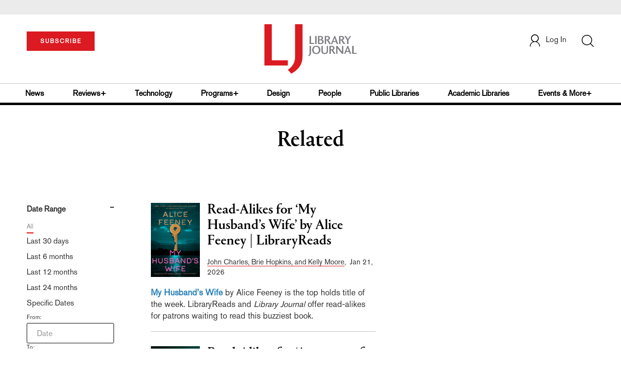

--- FILE ---
content_type: text/html;charset=UTF-8
request_url: https://www.libraryjournal.com/section/related/?relatedArticle=holmes-coming-2155846
body_size: 332165
content:



<!DOCTYPE html PUBLIC "-//W3C//DTD XHTML 1.0 Transitional//EN" "http://www.w3.org/TR/xhtml1/DTD/xhtml1-transitional.dtd">
<html xmlns="http://www.w3.org/1999/xhtml">
<head>
<!-- jQuery library -->
<script src="https://ajax.googleapis.com/ajax/libs/jquery/3.3.1/jquery.min.js"></script>
<script src="https://cdnjs.cloudflare.com/ajax/libs/jquery-cookie/1.4.1/jquery.cookie.min.js"></script>


<script src="//cdn.blueconic.net/mediasource.js"></script>

<meta name="robots" content="noindex, nofollow">
<title>Library Journal</title>
<meta name="keywords" content="Library Journal Junior Library Guild, jlg, library, librarian, books, collection development, reading categories, reading levels." />
<meta http-equiv="Content-Type" content="text/html; charset=utf-8" />
<meta name="viewport" content="width=device-width, initial-scale=1.0, maximum-scale=1.0, user-scalable=no">


<!-- Latest compiled and minified CSS -->
<link rel="stylesheet" type="text/css" href="/webfiles/1768801005591/css/bootstrap3.3.7.min.css"/>
<!-- <link rel="stylesheet" href="https://maxcdn.bootstrapcdn.com/bootstrap/3.3.7/css/bootstrap.min.css"> -->

<!-- Jquery pluging for Pagination -->
<script src="/webfiles/1768801005591/js/jquery.simplePagination.js" type="text/javascript"></script>
<!-- <script type="text/javascript" src="path_to/jquery.simplePagination.js"></script> -->

<!-- Latest compiled JavaScript -->
<script src="/webfiles/1768801005591/js/bootstrap3.3.7.min.js" type="text/javascript"></script>
<!-- <script src="https://maxcdn.bootstrapcdn.com/bootstrap/3.3.7/js/bootstrap.min.js"></script> -->

<!-- ReCAPTCHA plugin -->
<script src='https://www.google.com/recaptcha/api.js'></script>

<!-- fa fa Icons -->
<!-- <link rel="stylesheet" href="https://cdnjs.cloudflare.com/ajax/libs/font-awesome/4.7.0/css/font-awesome.min.css"> -->

<link href='https://fonts.googleapis.com/css?family=Open+Sans:400,300,600,700' rel='stylesheet' type='text/css'>
<link href='https://fonts.googleapis.com/css?family=Montserrat:400,700' rel='stylesheet' type='text/css'>
<!-- <link href="http://lj.libraryjournal.com/wp-content/themes/news/images/favicon.ico" rel="Shortcut Icon" type="image/x-icon" /> -->

<link href="/webfiles/1768801005591/images/LJ_logo.ico" rel="Shortcut Icon" type="image/x-icon" />

<!-- <link rel="stylesheet" type="text/css" href="/webfiles/1768801005591/css/header.css"/> -->
<link rel="stylesheet" type="text/css" href="/webfiles/1768801005591/css/font-awesome.css"/>
<link rel="stylesheet" type="text/css" href="/webfiles/1768801005591/css/style.css"/>
<link rel="stylesheet" type="text/css" href="/webfiles/1768801005591/css/movers.css"/>
<link rel="stylesheet" type="text/css" href="/webfiles/1768801005591/css/subscription.css"/>

<script src="/webfiles/1768801005591/js/swiper.min.js" type="text/javascript"></script>
<link rel="stylesheet" type="text/css" href="/webfiles/1768801005591/css/swiper.min.css"/>

<link rel="canonical" href="www.libraryjournal.com"/>


<script>
function myFunction() {
var x = document.getElementById("myTopnav");
if (x.className === "topnav") {
x.className += " responsive";
} else {
x.className = "topnav";
}
}
</script>
<script type="text/javascript">
var analyticsFileTypes = [''];
var analyticsSnippet = 'enabled';
var analyticsEventTracking = 'enabled';
</script>

 <!-- Global site tag (gtag.js) - Google Analytics -->

<!-- Google Tag Manager -->
<script>(function(w,d,s,l,i){w[l]=w[l]||[];w[l].push({'gtm.start':
new Date().getTime(),event:'gtm.js'});var f=d.getElementsByTagName(s)[0],
j=d.createElement(s),dl=l!='dataLayer'?'&l='+l:'';j.async=true;j.src=
'https://www.googletagmanager.com/gtm.js?id='+i+dl;f.parentNode.insertBefore(j,f);
})(window,document,'script','dataLayer','GTM-KKLCXJW');</script>
<!-- End Google Tag Manager -->
<script type="text/javascript">
function divSwap(div1,div2)
{
d1 = document.getElementById(div1);
d2 = document.getElementById(div2);
if( d2.style.display == "none" )
{
d1.style.display = "none";
d2.style.display = "block";
}
else
{
d1.style.display = "block";
d2.style.display = "none";
}
}

</script>

<script async="async" src="https://www.googletagservices.com/tag/js/gpt.js">
</script>

<script type='text/javascript'>
var googletag = googletag || {};
googletag.cmd = googletag.cmd || [];
</script>

<script type='text/javascript'>

var networkCode = 3245306;
var adUnit = 'lj';
var slotName = "/" + networkCode + "/" + adUnit;
var theme = '';
var pid = '';
var test = '';
theme = 'related,';
pid = 'related,';
var pgtype = 'sub-theme-landing';
function breakpointval(){
var width = window.innerWidth;
if(width<768){
   return "mobile";
}else if(width<993){
   return "tablet";
}else if(width>992){
   return "desktop";
}
}
function customerName() {
if ($.cookie('customerToken') != undefined) {
var customerDetails = JSON.parse($.cookie('customerData'));
return customerDetails.firstname;
}
}
var breakpoint = breakpointval();
var loggedin =(customerName())?"yes":"no";
var newsletter = '';

googletag.cmd.push(function() {

var topMapping = googletag.sizeMapping().
addSize([768, 0], [728, 90]).
addSize([0, 0], [300, 50]).
build();
var hpmid1Mapping = googletag.sizeMapping().
addSize([993, 0], [300, 250]).
addSize([768, 0], [728, 90]).
addSize([0, 0], [300, 250]).
build();
var hpmid2Mapping = googletag.sizeMapping().
addSize([993, 0], [300, 250]).
addSize([0, 0], [300, 50]).
build();

googletag.defineSlot(slotName, [[728, 90], [300, 50]], 'header_tag_desktop')
.defineSizeMapping(topMapping)
.addService(googletag.pubads())
.setTargeting("pos", "top");
googletag.defineSlot(slotName, [[728, 90], [300, 250]], 'themelanding1')
.defineSizeMapping(hpmid1Mapping)
.addService(googletag.pubads())
.setTargeting("pos", "mid1");
googletag.defineSlot(slotName, [[300, 250], [300, 50]], 'themelanding2')
.defineSizeMapping(hpmid2Mapping)
.addService(googletag.pubads())
.setTargeting("pos", "mid2");
googletag.defineSlot(slotName, [1, 1], 'LJ_Spotible1_1x1')
.addService(googletag.pubads())
.setTargeting("pos", "spotible");
googletag.defineSlot(slotName, [1, 1], 'LJ_Video_1x1')
.addService(googletag.pubads())
.setTargeting("pos", "video");
googletag.pubads().setTargeting("theme",theme);
googletag.pubads().setTargeting("pid",pid);
googletag.pubads().setTargeting("pgtype",pgtype);
googletag.pubads().setTargeting("breakpoint",breakpoint);
googletag.pubads().setTargeting("loggedin",loggedin);
googletag.pubads().setTargeting("newsletter",newsletter);
googletag.pubads().setTargeting("test",test);
googletag.pubads().enableSingleRequest();
googletag.pubads().collapseEmptyDivs();
googletag.pubads().enableLazyLoad();
googletag.enableServices();

});
</script>



<script>
function userName() {
    if ($.cookie('customerToken') != undefined) {
        var customerDetails = JSON.parse($.cookie('customerData'));
        if(customerDetails.firstname == "LJ")
            return "Free User";
        else
            return "loggedin"
    }
   }
var usertyp =(userName())?userName():"NotLogged";

window.dataLayer = window.dataLayer || [];
window.dataLayer.push({
    'dimensions':{

      'category': theme,
      'user type': usertyp
    }
});
</script>
<script>/*<![CDATA[*/(function(w,a,b,d,s){w[a]=w[a]||{};w[a][b]=w[a][b]||{q:[],track:function(r,e,t){this.q.push({r:r,e:e,t:t||+new Date});}};var e=d.createElement(s);var f=d.getElementsByTagName(s)[0];e.async=1;e.src='//mediasource.actonservice.com/cdnr/63/acton/bn/tracker/10574';f.parentNode.insertBefore(e,f);})(window,'ActOn','Beacon',document,'script');ActOn.Beacon.track();/*]]>*/</script>

<meta name="google-site-verification" content="GINpffHmAfZPGwpGyHSIt6k2Eeg8Hk44abcaPHa4FsI" />
<meta name="facebook-domain-verification" content="894j6361r0x0qu1ys4g936p4766o10" />
</head>

<body>

<!-- Google Tag Manager (noscript) -->
<noscript><iframe src="https://www.googletagmanager.com/ns.html?id=GTM-KKLCXJW"
height="0" width="0" style="display:none;visibility:hidden"></iframe></noscript>
<!-- End Google Tag Manager (noscript) -->

	<div class="col-md-12 pl_0 pr_0">
    <a name="top"></a>
		<div id="advertisement" class="advertisement adv-top bg-gray col-md-12 col-sm-12 col-xs-12 float-left hidden-print">
			<div id="header_tag_desktop">
                <script type='text/javascript'>
                    googletag.cmd.push(function() { googletag.display('header_tag_desktop'); });
                </script>

			</div>
		</div>
<!-- new header design in desktop view -->
<script src="/webfiles/1768801005591/js/header.js" type="text/javascript"></script>
<script type="text/javascript" id="hs-script-loader" async defer src="//js.hs-scripts.com/20468848.js"></script>
<script defer="" src="https://cdnjs.cloudflare.com/ajax/libs/imask/3.4.0/imask.min.js"></script>


<!-- IP Popup Start -->
<div class="modal fade" id="myModal" tabindex="-1" role="dialog" data-keyboard="false" aria-labelledby="exampleModalCenterTitle" aria-hidden="true">
  <div class="modal-dialog modal-dialog-centered" role="document">
    <div class="ip-met-pop-cont modal-content">
      <div class="modal-body">
        <button onclick="closeClick()" type="button" class="close" data-dismiss="modal" aria-label="Close">
          <span style="font-size:25px;" aria-hidden="true">&times;</span>
        </button>
        <h3 class="ip-met-pop-h3"></h3>
        <div class="ip-met-pop-anc-link-cont">
          <button onclick="loginClick()" type="button" class="ip-met-pop-anc-link">Login</button>
          <button onclick="closeClick()" type="button" class="ip-met-pop-anc-link" data-dismiss="modal">No thanks, take me to the website.</button>
        </div>
     </div>
    </div>
  </div>
</div>
<!-- IP Popup End -->

<!-- Login Access Popup Start -->
<div class="modal fade" id="loginConfirmModal" tabindex="-1" role="dialog" data-keyboard="false" aria-labelledby="exampleModalCenterTitle" aria-hidden="true">
  <div class="modal-dialog modal-dialog-centered" role="document">
    <div class="login-met-pop-cont modal-content">
      <div class="modal-body">
        <button onclick="procedToLoginClose()" type="button" class="close" data-dismiss="modal" aria-label="Close">
          <span style="font-size:25px;" aria-hidden="true">&times;</span>
        </button>
        <h3 class="login-met-pop-h3-header">You have exceeded your limit for simultaneous device logins.</h3>
        <h3 class="login-met-pop-h3">Your current subscription allows you to be actively logged in on up to three (3) devices simultaneously. Click on continue below to log out of other sessions and log in on this device.</h3>
        <div class="ip-met-pop-anc-link-cont">
          <button id="proced-to-login" type="button" class="ip-met-pop-anc-link" onclick="procedToLoginClick()" data-dismiss="modal">Continue</button>
          <button type="button" class="ip-met-pop-anc-link" data-dismiss="modal" onclick="procedToLoginClose()">Cancel</button>
        </div>
     </div>
    </div>
  </div>
</div>
<!-- Login Access Popup End -->

<!-- Gift Subscription Popup Start -->
<div class="modal fade" id="myGiftModal" tabindex="-1" role="dialog" data-keyboard="false" aria-labelledby="exampleModalCenterTitle" aria-hidden="true">
  <div class="modal-dialog modal-dialog-centered" role="document">
    <div class="gift-met-pop-cont modal-content">
      <div class="modal-body">
        <button onclick="giftPopupCloseClick()" type="button" class="close" data-dismiss="modal" aria-label="Close">
          <span style="font-size:25px;" aria-hidden="true">&times;</span>
        </button>
        <h3 id="gift-met-pop-h3" class="gift-met-pop-h3"></h3>
        <div class="gift-met-pop-anc-link-cont">
          <button onclick="giftPopupOKClick()" type="button" class="gift-met-pop-anc-link">OK</button>
        </div>
        <div class="display-none" id="gift-loader-space"><i class="fa fa-spinner fa-spin red" style="font-size:38px;margin-left: 45%;"></i></div>
     </div>
    </div>
  </div>
</div>
<!-- Gift Subscription Popup End -->

<div id="header" class="header container-fluid col-md-12 col-sm-12 col-xs-12 float-left pl_0 pr_0 hidden-xs">
  <div id="header-banner-multi-sub" class="header-banner-multi-sub"></div>
  <nav class="navbar navbar-default container mb_0">
    <div class="col-md-12 col-sm-12 col-xs-12 p_0">
      <div class="navbar-header col-md-3 col-sm-3 col-xs-12 mb_15 p_0">
        <a href="/page/subscribe"><button id="subscribe-btn"
            class="btn btn-subscribe btn-red navbar-btn subscribe-btn-size" style="width:140px;">SUBSCRIBE</button><a>
            <div id="open-url-btn" class="topic-type mb_10" style="display:none; margin-top:40px">
              <!--<a class="theme-link fs_13" style="cursor: pointer">ACCESS DIGITIZED EDITION</a>-->
              <a id="digitized" class="theme-link fs_13" style="cursor: pointer">ACCESS DIGITIZED EDITION</a>
            </div>
            <div id="emags_link" class="topic-type mb_10" style="display:none; margin-top:40px">
              <a id="emags_link_click" class="theme-link fs_13" style="cursor: pointer">ACCESS DIGITIZED EDITION</a>
          </div>
      </div>
      <div class="col-md-6 col-sm-6 col-xs-12 text-align-center">
        <a id="homeId" onclick="readUrlCategory('home','homeId','home')" ;>
          <img class="LJ-image pointer" src="/webfiles/1768801005591/images/LJ.jpg" alt="L J image" />
        </a>
      </div>
      <ul class="nav navbar-nav navbar-right col-md-3 col-sm-3 col-xs-12 mt_20">
        <!-- <li class="pull-right mt_5 tab-mt-20">
            <a class="tab-no-padding" href="/page/shopping-cart-page">
              <div id="cart">
                <img class="tab-w20" src="/webfiles/1768801005591/images/shopping-cart.png"/>
              </div>
              <span id="itemCount">0</span>
            </a>
          </li> -->
        <li class="pull-right mt_20 ml_30 search-bar">
          <a href="" class="search-icon p_0 tab-ml-10" data-toggle="collapse">
            <img id="btn" class="tab-w20" src="/webfiles/1768801005591/images/search.png" />
            <div id="idd" class="display-none"></div>
          </a>
        </li>
        <li id="usertempDetail" class="pull-right mt_20 ellipsis-user-name dropdown-hover display-none">
          <div class="usertempDetail pointer ml_20 tab-no-margin fs_16 tab-fs-14 customer-id">Free Access Account</div>
          <!-- After logged in user account nav popup-->
          <ul id="account-popup" class="dropdown-menu account-nav border-none">
            <li><a class="mb_10 mt_10 pointer" onclick="deleteAllCookies('/page/home')">Logout</a></li>
          </ul>
        </li>
        <li id="userDetail" class="pull-right mt_20 ellipsis-user-name dropdown">
          <div id="mydiv" class="userDetail pointer ml_20 tab-no-margin fs_16 tab-fs-14">
              <a href="/page/login" class="p_0 fs_16 dropdown-toggle" role="button" aria-expanded="false">
          <img class="mr_10" src="/webfiles/1768801005591/images/user.png" />Log In</a> 

            </div>
          <!-- After logged in user account nav popup-->
          <ul id="account-popup" class="dropdown-menu account-nav border-none">
            <li><a class="mb_10 mt_10" href="/page/account-dashboard?id=ms" id="ms">My Subscriptions</a></li>
            <!-- <li><a class="mb_10 mt_10"href="/page/account-dashboard?id=ml" id="ml">My Library</a></li> -->
            <li><a class="mb_10 mt_10" href="/page/account-dashboard?id=mz" id="mz">My Library</a></li>
            <li><a class="mb_10 mt_10" href="/page/account-dashboard?id=mp" id="mp">My Profile</a></li>
            <li><a class="mb_10 mt_10 display-none" href="/page/account-dashboard?id=mi" id="mi">Manage Institution</a>
            </li>
            <li><a class="mb_10 mt_10 pointer" onclick="deleteAllCookies('/page/home')">Logout</a></li>
          </ul> <!-- End After logged in user account nav popup -->

          <!-- Before log in user account nav popup -->
          <ul id="reg-popup" class="dropdown-menu dropdown-menu-login pb_20" role="menu">
            <li>
              <div class="registration">
                <div class="col-md-12 col-xs-12 p_0">
                  <form class="registration-form" id="login-form1" method="post" data-toggle="validator">

                    <div class="col-md-12 text-align-center pl_0 pr_0 pt_0">
                      <div class="highlight error-color display-none" id="login-error1">Invalid email or password. Try
                        again.</div>
                    </div>

                    <div class="col-md-12 form-group required mb_0 pl_20 pr_20">
                      <label class="control-label">Email</label>
                      <input class="" type="email" id="loginEmail1" name="loginEmail" placeholder="Email" required>
                    </div>

                    <div class="col-md-12 form-group required mb_0 pl_20 pr_20">
                      <label class="control-label">Password</label>
                      <input type="password" id="loginPassword1" name="loginPassword" placeholder="Password" required>
                    </div>

                    <div class="col-md-12 form-group required mb_0 pl_20 pr_20 text-align-center"
                      id="headerDropdownLoginLoader">

                    </div>

                    <div class="col-md-12 text-align-center pl_20 pr_20">
                      Forgot <a class="border-bottom-red text-decoration-none" href="/page/forgot-pass">password</a>?
                    </div>

                    <div class="col-md-12 align-center pl_20 pr_20">
                      <button type="submit" class="btn btn-default-red bold akzidenz-grotesk-regular"
                        id="headerDropdownLoginButton">LOG IN</button>
                    </div>

                    <div class="col-md-12 text-align-center align-center pl_20 pr_20 pb_0 fs_13">
                      Don't have a Library Journal Account?
                    </div>

                    <div class="col-md-12 text-align-center align-center pl_20 pr_20 pt_0">
                      <a class="border-bottom-red text-decoration-none" href="/page/register">Register Now</a>
                    </div>

                  </form>
                </div>
              </div>
            </li>
          </ul>
          <!-- End Before log in user account nav popup -->
        </li>
      </ul>
    </div><!-- end col-md-12 col-sm-12 col-xs-12 -->
  </nav>

  <div class="hr_division_grey_light mb_0"></div>
  <div class="topic-navigation">
    <nav class="navbar-default mb_0 container">
      <ul class="nav navbar-nav full-width pull-left header-section">
        <li class="pl_0 nml-8">
          <a id="newsId" class="pl_0" onclick="readUrlCategory('news','newsId','News')" ;>News</a>
        </li>
        <li>
          <a id="reviewsId" onclick="readUrlCategory('reviews','reviewsId','Reviews')" ;>Reviews+</a>
        </li>
        <li>
          <a id="technologyId" onclick="readUrlCategory('technology','technologyId','Technology')" ;>Technology</a>
        </li>
        <li>
          <a id="programsId" onclick="readUrlCategory('programs+','programsId','Programs+')" ;>Programs+</a>
        </li>
        <li>
          <a id="designId" onclick="readUrlCategory('design','designId','Design')" ;>Design</a>
        </li>
        <li>
          <a id="peopleId" onclick="readUrlCategory('people','peopleId','People')" ;>People</a>
        </li>
        <li>
          <a id="publicLibrariesId" onclick="readUrlCategory('publiclibraries','publicLibrariesId','Public Libraries')"
            ;>Public Libraries</a>
        </li>
        <li>
          <a id="academicId" onclick="readUrlCategory('academiclibraries','academicId','Academic Libraries')" ;>Academic
            Libraries</a>
        </li>
        <li class="pr_0">
          <a id="moreId" class="pr_0">Events & More+</a>
          <ul class="dropdownlist">
            <li><a id="eventId" onclick="readUrlCategory('events','eventId','Events')" ;>Events</a></li>
            <li><a id="onlineCourseId" onclick="readUrlCategory('events?eventtype=eventHome','onlineCourseId','OnlineCourse')" ;>Online Courses</a></li>
               <li><a href="https://librarieslead.libraryjournal.com">Libraries Lead Podcast</a></li>
            <li><a id="leadershipId" onclick="readUrlCategory('leadership','leadershipId','Leadership')"
                ;>Leadership</a></li>
            <li><a id="advocacyId" onclick="readUrlCategory('advocacy','advocacyId','Advocacy')" ;>Advocacy</a></li>
            <li><a id="researchId" onclick="readUrlCategory('research','researchId','Research')" ;>Research</a></li>
            <li><a id="opinionId" onclick="readUrlCategory('opinion','opinionId','Opinion')" ;>Opinion</a></li>
            <li><a id="infoDocketId" onclick="readUrlCategory('infoDOCKET','infoDocketId','infoDOCKET')"
                ;>infoDOCKET</a></li>
            <li><a href="http://jobs.libraryjournal.com/" target="_blank">Job Zone</a></li>
          </ul>
        </li>
      </ul>
    </nav>
  </div>
  <div class="hr_division mt_0 mb_0"></div>
    <form method="get" action="https://www.libraryjournal.com/search" class="collapse search-form full-width">
      <div class="container-fluid p_0">
        <div class="p_0 search-bar-container col-md-12 col-sm-12">
          <div id="imaginary_container" class="col-md-offset-2 col-md-8 col-sm-12 mt_30">
            <div class="input-group stylish-input-group input-append">
              <input type="text" name="query" class="form-control search-box" placeholder="Search" autofocus>
              <span class="input-group-addon">
                <button type="submit">
                  <span class="glyphicon glyphicon-search"></span>
                </button>
              </span>
            </div>
          </div>
        </div>
      </div>
    </form>
</div>

<!-- new header design in mobile view -->
<div id="header-mobile" class="header container-fluid col-md-12 col-sm-12 col-xs-12 float-left visible-xs">
  <nav class="navbar navbar-default container mb_0">
    <!-- Brand and toggle get grouped for better mobile display -->
    <div class="container">
      <div class="navbar-header">
        <a id="sub-btn-mobi" href="/page/subscribe"><button class="btn btn-subscribe btn-red navbar-btn">SUBSCRIBE</button></a>
        <button id="ChangeToggle" type="button" class="navbar-toggle" data-toggle="collapse"
          data-target="#navbarCollapse">
          <img id="navbar-hamburger" class="lines pt_0" src="/webfiles/1768801005591/images/menu.png" />
          <img id="navbar-close" class="cross pt_0 hidden" src="/webfiles/1768801005591/images/cross.png" />
        </button>
        <a id="mobileHomeId" onclick="readUrlCategory('home','mobileHomeId','home')" ;>
          <img class="LJ-image pointer" src="/webfiles/1768801005591/images/mob_LJ.png" alt="L J image" />
        </a>
        <a href="#" class="p_0 pull-right" data-toggle="collapse" data-target=".login-user">
          <img class="userLines" src="/webfiles/1768801005591/images/user.png" />
        </a>
        <div class="collapse login-user">
          <div id="userDetail" class="mt_20 mb_20 dropdown">
            <div class="userDetail pointer ml_15 mb_10">
              <a href="/page/login" class="p_0 fs_16 dropdown-toggle" role="button" aria-expanded="false">Log In</a>
            </div>
            <!-- After logged in user account nav popup-->
            <div class="display-none" id="mobileViewAccountList">
              <ul class="display-none nav navbar-nav full-width pull-left no-margin">
                <li><a href="/page/account-dashboard?id=ms" id="ms">My Subscriptions</a></li>
                <li><a href="/page/account-dashboard?id=ml" id="ml">My Library</a></li>
                <!-- <li><a href="#">My Saved Articles</a></li> -->
                <li><a href="/page/account-dashboard?id=mp" id="mp">My Profile</a></li>
                <li><a href="/page/account-dashboard?id=mi" id="mi" class="display-none">Manage Institutions</a></li>
                <li><a class="pointer" onclick="deleteAllCookies('/page/home')">Logout</a></li>
              </ul>
            </div>
            <!-- End After logged in user account nav popup -->
          </div>
        </div>
      </div>
      <div class="topic-type mb_10 text-center">
        <!--<a class="theme-link fs_13" href="https://store.emags.com/libraryjournal_free" target="_blank">ACCESS DIGITIZED EDITION</a>-->
        <a id="digitized-mobi open-url-btn-mobi" class="theme-link fs_13" style="cursor: pointer; display:none;">ACCESS DIGITIZED EDITION</a>
      </div>
      <!-- Collect the nav links, forms, and other content for toggling -->
      <div class="collapse navbar-collapse" id="navbarCollapse">
          <form method="get" action="https://www.libraryjournal.com/search" class="search-input" id="demo-2">
            <div id="imaginary_container">
              <div class="input-group stylish-input-group input-append">
                <input type="text" name="query" class="form-control search-box" placeholder="Search">
                <span class="input-group-addon">
                  <button type="submit">
                    <span class="glyphicon glyphicon-search"></span>
                  </button>
                </span>
              </div>
            </div>
          </form>
          <ul class="nav navbar-nav mt_70">
            <li>
              <a id="mobNewsId" class="bold" onclick="readUrlCategory('news','mobNewsId','News')" ;>News</a>
              <div class="col-xs-12 mb_10">
                <div class="col-xs-6 p_0">
                  <p><a href="/section/news/archivespreservation">Archives & Preservation</a></p>
                  <p><a href="/section/news/awards">Awards</a></p>
                  <p><a href="/section/news/booknews">Book News</a></p>
                  <p><a href="/section/news/budgetsfunding">Budgets & Funding</a></p>
                  <p id="newsMoreToggle">More</p>
                  <ul id="newsMoreToggleUl" class="display-none list-unstyled">
                    <li class="mb_10"><a href="/section/news/innovation">Innovation</a></li>
                    <li class="mb_10"><a href="/section/news/lis">LIS</a></li>
                    <li class="mb_10"><a href="/section/news/management">Management</a></li>
                    <li class="mb_10"><a href="/section/news/marketing">Marketing</a></li>
                  </ul>
                </div>
                <div class="col-xs-6 pr_0 pl_10">
                  <p><a href="/section/news/buildings">Buildings</a></p>
                  <p><a href="/section/news/conferencecoverage">Conference Coverage</a></p>
                  <p><a href="/section/news/impacts">Impacts</a></p>
                  <p><a href="/section/news/industrynews">Industry News</a></p>

                </div>
                <div class="hr_division_grey_light"></div>
              </div>
            </li>
            <li>
              <a id="mobReviewsId" class="bold" onclick="readUrlCategory('reviews','mobReviewsId','Reviews')"
                ;>Reviews+</a>
              <div class="col-xs-12 mb_10">
                <div class="col-xs-6 p_0">
                  <p><a href="/section/reviews/awards">Awards</a></p>
                  <p><a href="/section/reviews/bestof">Best of</a></p>
                  <p><a href="/section/reviews/booknews">Book News</a></p>
                  <p><a href="/section/reviews/booklists">Booklists</a></p>
                  <p id="reviewMoreToggle">More</p>
                  <ul id="reviewMoreToggleUl" class="display-none list-unstyled">
                    <li class="mb_10"><a href="/section/reviews/readersadvisory">Readers' Advisory</a></li>
                    <li class="mb_10"><a href="/section/reviews/reference">Reference</a></li>
                  </ul>
                </div>
                <div class="col-xs-6 pr_0 pl_10">
                  <p><a href="/section/reviews/collectionmanagement">Collection Management</a></p>
                  <p><a href="/section/reviews/fiction">Fiction</a></p>
                  <p><a href="/section/reviews/media">Media</a></p>
                  <p><a href="/section/reviews/nonfiction">Nonfiction</a></p>
                </div>
                <div class="hr_division_grey_light"></div>
              </div>
            </li>
            <li>
              <a id="mobTechnologyId" class="bold"
                onclick="readUrlCategory('technology','mobTechnologyId','Technology')" ;>Technology</a>
              <div class="col-xs-12 mb_10">
                <div class="col-xs-6 p_0">
                  <p><a href="/section/technology/archivespreservation">Archives & Preservation</a></p>
                  <p><a href="/section/technology/awards">Awards</a></p>
                  <p><a href="/section/technology/budgetsfunding">Budgets & Funding</a></p>
                  <p><a href="/section/technology/buildings">Buildings</a></p>
                  <p id="technologyMoreToggle">More</p>
                  <ul id="technologyMoreToggleUl" class="display-none list-unstyled">
                    <li class="mb_10"><a href="/section/technology/management">Management</a></li>
                    <li class="mb_10"><a href="/section/technology/marketing">Marketing</a></li>
                    <li class="mb_10"><a href="/section/technology/readersadvisory">Readers' Advisory</a></li>
                  </ul>
                </div>
                <div class="col-xs-6 pr_0 pl_10">
                  <p><a href="/section/technology/impacts">Impacts</a></p>
                  <p><a href="/section/technology/industrynews">Industry News</a></p>
                  <p><a href="/section/technology/innovation">Innovation</a></p>
                  <p><a href="/section/technology/lis">LIS</a></p>
                </div>
                <div class="hr_division_grey_light"></div>
              </div>
            </li>
            <li>
              <a id="mobProgramsId" class="bold" onclick="readUrlCategory('programs+','mobProgramsId','Programs+')"
                ;>Programs+</a>
              <div class="col-xs-12 mb_10">
                <div class="col-xs-6 p_0">
                  <p><a href="/section/programs+/archivespreservation">Archives & Preservation</a></p>
                  <p><a href="/section/programs+/awards">Awards</a></p>
                  <p><a href="/section/programs+/collectionmanagement">Collection Management</a></p>
                  <p><a href="/section/programs+/impacts">Impacts</a></p>
                  <p id="programsMoreToggle">More</p>
                  <ul id="programsMoreToggleUl" class="display-none list-unstyled">
                    <li class="mb_10"><a href="/section/programs+/readersadvisory">Readers' Advisory</a></li>
                  </ul>
                </div>
                <div class="col-xs-6 pr_0 pl_10">
                  <p><a href="/section/programs+/innovation">Innovation</a></p>
                  <p><a href="/section/programs+/management">Management</a></p>
                  <p><a href="/section/programs+/marketing">Marketing</a></p>
                  <p><a href="/section/programs+/programming">Programming</a></p>
                </div>
                <div class="hr_division_grey_light"></div>
              </div>
            </li>
            <li>
              <a id="mobDesignId" class="bold" onclick="readUrlCategory('design','mobDesignId','Design')" ;>Design</a>
              <div class="col-xs-12 mb_10">
                <div class="col-xs-6 p_0">
                  <p><a href="/section/design/archivespreservation">Architecture & Buildings</a></p>
                  <p><a href="/section/design/awards">Awards</a></p>
                  <p><a href="/section/design/budgetsfunding">Budgets & Funding</a></p>
                  <p><a href="/section/design/buildings">Buildings</a></p>
                </div>
                <div class="col-xs-6 pr_0 pl_10">
                  <p><a href="/section/design/impacts">Impacts</a></p>
                  <p><a href="/section/design/innovation">Innovation</a></p>
                  <p><a href="/section/design/management">Management</a></p>
                </div>
                <div class="hr_division_grey_light"></div>
              </div>
            </li>
            <li>
              <a id="mobLeadershipId" class="bold"
                onclick="readUrlCategory('leadership','mobLeadershipId','Leadership')" ;>Leadership</a>
              <div class="col-xs-12 mb_10">
                <div class="col-xs-6 p_0">
                  <p><a href="/section/leadership/archivespreservation">Archives & Preservation</a></p>
                  <p><a href="/section/leadership/awards">Awards</a></p>
                  <p><a href="/section/leadership/budgetsfunding">Budgets & Funding</a></p>
                  <p><a href="/section/leadership/careers">Careers</a></p>
                  <p id="leadershipMoreToggle">More</p>
                  <ul id="leadershipMoreToggleUl" class="display-none list-unstyled">
                    <li class="mb_10"><a href="/section/leadership/management">Management</a></li>
                    <li class="mb_10"><a href="/section/leadership/marketing">Marketing</a></li>
                    <li class="mb_10"><a href="/section/leadership/readersadvisory">Readers' Advisory</a></li>
                  </ul>
                </div>
                <div class="col-xs-6 pr_0 pl_10">
                  <p><a href="/section/leadership/collectionmanagement">Collection Management</a></p>
                  <p><a href="/section/leadership/impacts">Impacts</a></p>
                  <p><a href="/section/leadership/innovation">Innovation</a></p>
                  <p><a href="/section/leadership/lis">LIS</a></p>
                </div>
                <div class="hr_division_grey_light"></div>
              </div>
            </li>
            <li>
              <a id="mobPeopleId" class="bold" onclick="readUrlCategory('people','mobPeopleId','People')" ;>People</a>
              <div class="col-xs-12 mb_10">
                <div class="col-xs-6 p_0">
                  <p><a href="/section/people/awards">Awards</a></p>
                  <p><a href="/section/people/careers">Careers</a></p>
                  <p><a href="/section/people/industrynews">Industry News</a></p>
                  <p><a href="/section/people/innovation">Innovation</a></p>
                </div>
                <div class="col-xs-6 pr_0 pl_10">
                  <p><a href="/section/people/lis">LIS</a></p>
                  <p><a href="/section/people/management">Management</a></p>
                  <p><a href="/section/people/marketing">Marketing</a></p>
                </div>
                <div class="hr_division_grey_light"></div>
              </div>
            </li>
            <li>
              <a id="mobpublicLibId" class="bold"
                onclick="readUrlCategory('publiclibraries','mobpublicLibId','Public Libraries')" ;>Public Libraries</a>
              <div class="col-xs-12 mb_10">
                <div class="hr_division_grey_light"></div>
              </div>
            </li>
            <li>
              <a id="mobAcademicId" class="bold"
                onclick="readUrlCategory('academiclibraries','mobAcademicId','Academic Libraries')" ;>Academic
                Libraries</a>
              <div class="col-xs-12 mb_10">
                <div class="hr_division_grey_light"></div>
              </div>
            </li>
            <li>
              <a id="mobAdvocacyId" class="bold" onclick="readUrlCategory('advocacy','mobAdvocacyId','Advocacy')"
                ;>Advocacy</a>
              <div class="col-xs-12 mb_10">
                <div class="col-xs-6 p_0">
                  <p><a href="?subpage=Advocacy,Awards">Awards</a></p>
                  <p><a href="?subpage=Advocacy,budgetsfunding">Budgets & Funding</a></p>
                  <p><a href="?subpage=Advocacy,Impacts">Impacts</a></p>
                </div>
                <div class="col-xs-6 pr_0 pl_10">
                  <p><a href="?subpage=Advocacy,Innovation">Innovation</a></p>
                  <p><a href="?subpage=Advocacy,Management">Management</a></p>
                  <p><a href="?subpage=Advocacy,Marketing">Marketing</a></p>
                </div>
                <div class="hr_division_grey_light"></div>
              </div>
            </li>
            <li class="pr_0">
              <a id="mobMoreId" class="bold">More</a>
              <div class="col-xs-12 mb_10">
                <div class="col-xs-6 p_0">
                  <p><a id="mobCovid19Id" onclick="readUrlCategory('covid19','mobCovid19Id','COVID19')" ;>COVID19</a>
                  </p>
                  <p><a id="mobResearchId" onclick="readUrlCategory('research','mobResearchId','Research')"
                      ;>Research</a></p>
                  <p><a id="mobopinionId" onclick="readUrlCategory('opinion','mobopinionId','Opinion')" ;>Opinion</a>
                  </p>
                  <p><a id="mobInfoDocketId" onclick="readUrlCategory('infoDOCKET','mobInfoDocketId','infoDOCKET')"
                      ;>infoDOCKET</a></p>
                  <p><a href="http://jobs.libraryjournal.com/" target="_blank">Job Zone</a></p>
                </div>
                <div class="hr_division_grey_light"></div>
              </div>
            </li>
            <li>
              <a id="mobeventPDId" class="bold" onclick="readUrlCategory('events','mobeventPDId','Events')" ;>Events &
                PD</a>
              <div class="col-xs-12 mb_10">
                <div class="col-xs-6 p_0">
                  <p><a href="/section/events?eventtype=inPersonEvents">Live Events</a></p>
                  <p><a href="/section/events?eventtype=virtualEvents">Virtual Events</a></p>
                </div>
                <div class="col-xs-6 pr_0">
                  <p><a href="/section/events?eventtype=onlineCourses">Online Courses</a></p>
                  <p><a href="/section/events?eventtype=webcasts">Webcasts</a></p>
                </div>
                <div class="hr_division_grey_light"></div>
              </div>
            </li>
            <!-- <li>
									<a id="mobCommunityId" class="bold" onclick="">Community</a>
                  <div class="col-xs-12 mb_10">
                    <div class="col-xs-6 p_0">
                        <p><a href="">Forums</a></p>
                        <p><a href="">Resources</a></p>
                    </div>
                    <div class="col-xs-6 pr_0">
                      <p><a href="">Member Benefits</a></p>
                    </div>
                    <div class="hr_division_grey_light"></div>
                  </div>
                </li> -->
            <li>
              <a id="mobAboutId" class="bold" href="/page/About-Us">About LJ</a>
              <div class="col-xs-12 mb_10">
                <div class="col-xs-6 p_0">
                  <p><a href="http://www.mediasourceinc.com/">LJ Projects</a></p>
                  <p><a href="https://self-e.libraryjournal.com/">Self-Published Books</a></p>
                </div>
                <div class="col-xs-6 pr_0">
                  <p><a href="/page/Data-Privacy">Privacy Policy</a></p>
                </div>
                <div class="hr_division_grey_light"></div>
              </div>
            </li>
            <li>
              <a id="mobGetTouchId" class="bold" onclick="">Get in Touch</a>
              <div class="col-xs-12 mb_10">
                <div class="col-xs-6 p_0">
                  <p><a href="/page/subscribe">Subscriber Services</a></p>
                </div>
                <div class="col-xs-6 pr_0">
                  <p><a href="/page/Contact-Us">Contact Us</a></p>
                </div>
                <div class="hr_division_grey_light"></div>
              </div>
            </li>
            <li>
              <div class="col-xs-12 mb_10 text-align-center bold fs_18">
                888-282-5852
              </div>
            </li>
          </ul>
      </div>
    </div>
  </nav>
</div>


<script type="text/javascript">
  var btn = $('#btn');
  var idd = $('#idd');
  var click = $('#open-url-btn');

  if ($.cookie('customerData') != undefined) {
    var cdata = JSON.parse($.cookie('customerData'));
    var group_id = cdata.group_id;
    if (group_id == 4) {
      //$('.topic-navigation').css("display","none");
      $("#userDetail").css("display", "none");
      $("#usertempDetail").removeClass('display-none');
    }
  }

  btn.click(function () {
    idd.toggle(100, function () {
      // change the button text according to the state of the "#idd"
      if (idd.hasClass('display-none')) {
        btn.attr('src', "/webfiles/1768801005591/images/cross.png");
        $('.search-box').focus();
        idd.removeClass('display-none');
      } else {
        btn.attr('src', "/webfiles/1768801005591/images/search.png");
        idd.addClass('display-none');
      }
    });

  });

  //  click.click(function() {
  //    if ($.cookie('customerData') != undefined) {
  //      var Url = APIBaseUrl + "customer/getEmagsLink/" + JSON.parse($.cookie('customerData')).email;
  //var Url = APIBaseUrl + "customer/getImpelsysLink/" + "ajey.s@quantilus.com"
  //      $.ajax({
  //        url: Url,
  //        type: 'GET',
  //        contentType: 'application/json',
  //        success: function(data, textStatus) {
  //          const obj = JSON.parse(data)
  //          if(obj['success'] == 1){
  //            window.open(obj['url']);
  //          }
  //        },
  //        error: function(request, textStatus, errorThrown) {
  //document.getElementById("saveProfileId").innerHTML = '<div onclick="myProfileSave()" class="btn btn-default-red full-width bold akzidenz-grotesk-regular" >SAVE</div>';
  //        }
  //      });
  //    }
  //  });

  $("#newsMoreToggle").click(function () {
    if ($("#newsMoreToggleUl").hasClass('display-none')) {
      $("#newsMoreToggleUl").removeClass('display-none');
    } else {
      $("#newsMoreToggleUl").addClass('display-none');
    }
  });
  $("#reviewMoreToggle").click(function () {
    if ($("#reviewMoreToggleUl").hasClass('display-none')) {
      $("#reviewMoreToggleUl").removeClass('display-none');
    } else {
      $("#reviewMoreToggleUl").addClass('display-none');
    }
  });
  $("#technologyMoreToggle").click(function () {
    if ($("#technologyMoreToggleUl").hasClass('display-none')) {
      $("#technologyMoreToggleUl").removeClass('display-none');
    } else {
      $("#technologyMoreToggleUl").addClass('display-none');
    }
  });
  $("#programsMoreToggle").click(function () {
    if ($("#programsMoreToggleUl").hasClass('display-none')) {
      $("#programsMoreToggleUl").removeClass('display-none');
    } else {
      $("#programsMoreToggleUl").addClass('display-none');
    }
  });
  $("#leadershipMoreToggle").click(function () {
    if ($("#leadershipMoreToggleUl").hasClass('display-none')) {
      $("#leadershipMoreToggleUl").removeClass('display-none');
    } else {
      $("#leadershipMoreToggleUl").addClass('display-none');
    }
  });
</script>
    <div class="container">

<!-- TOPIC -->
<!--  code for new URL structure   -->
   

<!-- End  -->

<div class="TOPIC pull-left full-width resp-pr-15 resp-pl-15">
    <div class="topic_head pull-left full-width display-block mb_40">

      <div class="col-md-12 col-xs-12 pl_10 pr_10">

        <h1 class="page-headline mb_20">Related</h1>
      </div>
      <div class="article_topic_type col-md-12 col-sm-12 col-xs-12 pull-left text-align-center">
    </div>

    <!-- <div class="hr_division mt_0 mb_0"></div> -->



<!-- code for new url structure -->
<!-- End --> 



<div class="tabcontentSection full-width p_0">
  <!-- BEGIN Portlet PORTLET-->
  <div class="portlet">
    <div class="portlet-title">
      <ul class="nav nav-tabs taxonomy">

<!--
        <script type="text/javascript">
          var url = "related";
          console.log("", url);
        </script> -->

       
        
   



      </ul>
    </div>

    </div>
    <!-- END Portlet PORTLET-->
</div><!-- END Taxonomy Block-->



<script>
// mobile view taxonomy second DropDown
function myTaxonomy1() {
    var x = document.getElementById("myDIV1");
    if (x.style.display === "none") {
        x.style.display = "block";
    } else {
        x.style.display = "none";
    }
}
function myTaxonomy2() {
    var x = document.getElementById("myDIV2");
    if (x.style.display === "none") {
        x.style.display = "block";
    } else {
        x.style.display = "none";
    }
}
function myTaxonomy3() {
    var x = document.getElementById("myDIV3");
    if (x.style.display === "none") {
        x.style.display = "block";
    } else {
        x.style.display = "none";
    }
}
</script>



    <div class="FILTERS pull-left full-width display-block">


      <div class="col-md-12 col-sm-12 col-xs-12">
            <h3 class="filter-section-heading"></h3>
      </div>


      <!-- Filter & Filter results for Larger scree (above 768px) -->
      <div class="pull-left full-width display-block mb_40">

        <form class="" action="https://www.libraryjournal.com/section/related/" method="get" id="topicForm">
            <div class="filters col-md-2 col-sm-3 col-xs-12 pl_0">

              <!-- <button class="btn btn-default-black navbar-btn fs_14 fb hidden-md-up mb_30" id="mobileFilterBy">FILTER BY CATEGORY</button> -->
              <button class="btn lj-btn-black navbar-btn hidden-md-up mb_30" id="mobileFilterBy">FILTER BY CATEGORY</button>

              <div class="col-md-12 col-sm-12 col-xs-12 pl_0 pr_0" id="filter">


                <div class="panel-group" id="accordion">

                  <!-- Button for smaller screes to toggle the filters -->
                  <div class="full-width pull-left hidden-md-up" id="mobileFilterByClose" style="display: none;">
                    <img class="cross pt_0 float-right" src="/webfiles/1768801005591/images/cross.png" style="width: 50px;">
                  </div>

                    <div class="panel panel-default">
                        <div class="panel-heading pt_0">
                             <h4 class="panel-title filter-heading">
                                <a class="accordion-toggle" data-toggle="collapse" data-parent="#accordion" href="#dateRange">
                                  Date Range
                                  <i class="fa fa-minus hidden-md-down"></i>
                                  <i class="fa fa-caret-up hidden-md-up"></i>
                                </a>
                            </h4>

                        </div>



                        <div id="dateRange" class="panel-collapse collapse in">
                          <div class="panel-body no-top-border" onclick="changeDateLinkClicked('last','all')"> <label for="allDates" ><span class="border-hover-red">All</span></label><input class="checked-radio" type="radio" name="" id="allDates" value=""> </div>
                          <div class="panel-body no-top-border" onclick="changeDateLinkClicked('last','1')"><span class="border-hover-red">Last 30 days</span></div>
                          <div class="panel-body no-top-border" onclick="changeDateLinkClicked('last','6')"><span class="border-hover-red">Last 6 months</span></div>
                          <div class="panel-body no-top-border" onclick="changeDateLinkClicked('last','12')"><span class="border-hover-red">Last 12 months</span></div>
                          <div class="panel-body no-top-border" onclick="changeDateLinkClicked('last','24')"><span class="border-hover-red">Last 24 months</span></div>
                            <!-- <div class="panel-body no-top-border"> <label for="allDates" >All</label><input class="checked-radio" type="radio" name="" id="allDates" value=""> </div> -->
                            <!-- <div class="panel-body no-top-border">This Month</div>
                            <div class="panel-body no-top-border">Last 6 months</div>
                            <div class="panel-body no-top-border">Last 12 months</div>
                            <div class="panel-body no-top-border">Last 24 months</div>
                            <div class="panel-body no-top-border">Older than 24</div> -->
                            <div class="panel-body no-top-border"><span id="specific-date">Specific Dates</span></div>
                            <div class="panel-body no-top-border date-range">
                              <span>From:</span><br>
                              <input autocomplete ="off" type="text" name="frompublishdate" value="" placeholder="Date" id="fromDatepicker" onkeydown="return false">
                              <!-- <input type="text" name="" value="" placeholder="MM" class="fromDatepicker" id="fromDatepicker"> /
                              <input type="text" name="" value="" placeholder="DD" class="fromDatepicker" id="from_DDpicker"> /
                              <input type="text" name="" value="" placeholder="YYYY" class="fromDatepicker yyyy" id="from_YYpicker"> -->

                              <br>
                              <span>To:</span><br>
                              <input autocomplete ="off" type="text" name="topublishdate" value="" placeholder="Date" id="toDatepicker" onkeydown="return false">
                              <!-- <input type="text" name="" value="" placeholder="MM" class="toDatepicker" id="to_MMpicker"> /
                              <input type="text" name="" value="" placeholder="DD" class="toDatepicker" id="to_DDpicker"> /
                              <input type="text" name="" value="" placeholder="YYYY" class="toDatepicker yyyy" id="to_YYpicker"> -->

                              <!-- <button class="btn btn-grey-filled full-width navbar-btn" id="dateRefineSearch">REFINE SEARCH</button> -->
                              <button class="tablinks btn btn-default-red full-width mt_10 mb_10" id="dateRefineSearch">REFINE SEARCH</button>
                            </div>
                            <!-- <div class="panel-body no-top-border"> -->
                              <!-- <button class="btn btn-grey-filled full-width display-block navbar-btn">REFINE SEARCH</button> -->
                            <!-- </div> -->
                        </div>
                    </div>

                    <div class="panel panel-default">
                     <div class="panel-heading">
                     <h4 class="panel-title filter-heading">
                        <a class="accordion-toggle" data-toggle="collapse" data-parent="#accordion" href="#categoryId">
                          Category
                          <i class="fa fa-plus hidden-md-down"></i>
                          <i class="fa fa-caret-down hidden-md-up"></i>
                        </a>
                    </h4>
                     </div>
                     <div id ="categoryId" class="panel-collapse collapse">

                         <div class="panel-body no-top-border">
                           <!-- name="contentmedium" value="All" -->


                           <a href="https://www.libraryjournal.com/section/related/?relatedArticle=holmes-coming-2155846" id="linkCaegoryAll">
                             <div class="panel-body no-top-border" style="padding-bottom:0px  !important"><span id="categoryAll" class="checked-radio">All</span>
                             </div>
                           </a>
                         </div>
                         <!-- added article only for category options in filter -->
                        <div class="panel-body no-top-border">
                            <a href=https://www.libraryjournal.com/section/related/?relatedArticle=holmes-coming-2155846&category=article id="linkArticleCategory">
                              <span id = "categoryArticle">Articles Only</span>
                                <input id="article_category" type="hidden" name="category" value=""/>
                            </a>
                        </div>
                        <div class="panel-body no-top-border">
                            <a href=https://www.libraryjournal.com/section/related/?relatedArticle=holmes-coming-2155846&category=review id="linkReviewCategory">
                              <span id = "categoryReview">Reviews Only</span>
                                <input id="review_category" type="hidden" name="category" value=""/>
                            </a>
                        </div>


                         <!-- <div class="panel-body no-top-border">

                           <a href="https://www.libraryjournal.com/section/related/?relatedArticle=holmes-coming-2155846&category=article">
                             <div class="panel-body no-top-border"><span class="border-hover-red">Article</span></div>
                           </a>
                         </div>
                         <div class="panel-body no-top-border">

                           <a href="https://www.libraryjournal.com/section/related/?relatedArticle=holmes-coming-2155846&category=review">
                             <div class="panel-body no-top-border"><span class="border-hover-red">Review</span></div>
                           </a>
                         </div>
                         <div class="panel-body no-top-border">

                           <a href="https://www.libraryjournal.com/section/related/?relatedArticle=holmes-coming-2155846&category=infoDocket">
                             <div class="panel-body no-top-border"><span class="border-hover-red">infoDOCKET</span></div>
                           </a>
                         </div>
                         <div class="panel-body no-top-border">

                           <a href="https://www.libraryjournal.com/section/related/?relatedArticle=holmes-coming-2155846&category=reviewlist">
                             <div class="panel-body no-top-border"><span class="border-hover-red">Review Lists</span></div>
                           </a>
                         </div> -->
                     </div>
                   </div>

                    <!-- New Format Search Start-->
                    <div class="panel panel-default display-none">
                      <div class="panel-heading">
                        <h4 class="panel-title filter-heading">
                          <a class="accordion-toggle" data-toggle="collapse" data-parent="#accordion" href="#reviewFormatId">
                            Format
                            <i class="fa fa-plus hidden-md-down"></i>
                            <i class="fa fa-caret-down hidden-md-up"></i>
                          </a>
                        </h4>

                      </div>

                      <div id="reviewFormatId" class="panel-collapse collapse">

                        <div class="panel-body no-top-border">
                          <input class="small-checkbox format-checkbox" type="checkbox" id="format_All"/>
                          <!-- name="contentmedium" value="All" -->
                          <label class="small-checkbox" for="format_All" onclick="generateContentMediumList('All')">All</label>
                        </div>
                        <div class="panel-body no-top-border">
                          <input class="small-checkbox format-checkbox" type="checkbox" id="format_Articles" />
                          <!-- name="contentmedium" value="Articles" -->
                          <label class="small-checkbox" for="format_Articles" onclick="generateContentMediumList('Articles')">Article Collection</label>
                        </div>
                        <div class="panel-body no-top-border">
                          <input class="small-checkbox format-checkbox" type="checkbox" id="format_Blogs" />
                          <!-- name="contentmedium" value="Blogs" -->
                          <label class="small-checkbox" for="format_Blogs" onclick="generateContentMediumList('Blogs')">Blogs</label>
                        </div>
                        <div class="panel-body no-top-border">
                          <input class="small-checkbox format-checkbox" type="checkbox" id="format_Columns" />
                          <!-- name="contentmedium" value="Columns" -->
                          <label class="small-checkbox" for="format_Columns" onclick="generateContentMediumList('Columns')">Columns</label>
                        </div>
                        <div class="panel-body no-top-border">
                          <input class="small-checkbox format-checkbox" type="checkbox" id="format_Downloads" />
                          <!-- name="contentmedium" value="Downloads" -->
                          <label class="small-checkbox" for="format_Downloads" onclick="generateContentMediumList('Downloads')">Downloads</label>
                        </div>
                        <div class="panel-body no-top-border">
                          <input class="small-checkbox format-checkbox" type="checkbox" id="format_Surveys" />
                          <!-- name="contentmedium" value="Surveys" -->
                          <label class="small-checkbox" for="format_Surveys" onclick="generateContentMediumList('Surveys')">Surveys</label>
                        </div>
                        <div class="panel-body no-top-border">
                          <input class="small-checkbox format-checkbox" type="checkbox" id="format_Videos" />
                          <!-- name="contentmedium" value="Videos" -->
                          <label class="small-checkbox" for="format_Videos" onclick="generateContentMediumList('Videos')">Videos</label>
                        </div>

                        <input type="hidden" name="contentmedium" value="All" id="contentmediumId">

                        <button class="tablinks btn btn-default-red full-width mt_10 mb_10" id="formateRefineSearch">REFINE SEARCH</button>
                      </div>
                    </div>
                    <!-- New Format Search End-->

                    <!-- Format filter -->

                    <!-- Format Search -->
                    <!-- <div class="panel panel-default">
                      <div class="panel-heading">
                        <h4 class="panel-title filter-heading">
                          <a class="accordion-toggle" data-toggle="collapse" data-parent="#accordion" href="#reviewFormatId">
                            Format
                            <i class="fa fa-plus hidden-md-down"></i>
                            <i class="fa fa-caret-down hidden-md-up"></i>
                          </a>

                        </h4>

                      </div>
                      <div id="reviewFormatId" class="panel-collapse collapse">
                        <div class="panel-body no-top-border">
                          <input class="small-checkbox" type="checkbox" id="all" name="all" value="1" />
                          <label class="small-checkbox" for="all">All</label>
                        </div>
                        <div class="panel-body no-top-border">
                          <input class="small-checkbox" type="checkbox" id="collection" name="collection" value="1" />
                          <label class="small-checkbox" for="collection">Article Collection</label>
                        </div>
                        <div class="panel-body no-top-border">
                          <input class="small-checkbox" type="checkbox" id="digital" name="digital" value="1" />
                          <label class="small-checkbox" for="digital">Digital Article</label>
                        </div>
                        <div class="panel-body no-top-border">
                          <input class="small-checkbox" type="checkbox" id="magazine" name="magazine" value="1" />
                          <label class="small-checkbox" for="magazine">Magazine Article</label>
                        </div>
                        <div class="panel-body no-top-border">
                          <input class="small-checkbox" type="checkbox" id="book" name="book" value="1" />
                          <label class="small-checkbox" for="book">Book</label>
                        </div>
                        <div class="panel-body no-top-border">
                          <input class="small-checkbox" type="checkbox" id="study" name="study" value="1" />
                          <label class="small-checkbox" for="study">Case Study</label>
                        </div>
                        <div class="panel-body no-top-border">
                          <input class="small-checkbox" type="checkbox" id="video" name="video" value="1" />
                          <label class="small-checkbox" for="video">Video</label>
                        </div>
                        <div class="panel-body no-top-border">
                          <input class="small-checkbox" type="checkbox" id="audio" name="audio" value="1" />
                          <label class="small-checkbox" for="audio">Audio</label>
                        </div>
                        <div class="panel-body no-top-border">
                          <input class="small-checkbox" type="checkbox" id="webcast" name="webcast" value="1" />
                          <label class="small-checkbox" for="webcast">Webcast</label>
                        </div>
                        <div class="panel-body no-top-border">
                          <input class="small-checkbox" type="checkbox" id="sponsor" name="sponsor" value="1" />
                          <label class="small-checkbox" for="sponsor">Sponsor Content</label>
                        </div>
                      </div>
                    </div> -->

                    <div class="panel panel-default">
                        <div class="panel-heading">
                             <h4 class="panel-title filter-heading">
                                <a class="accordion-toggle" data-toggle="collapse" data-parent="#accordion" href="#authors">
                                  Authors
                                  <i class="fa fa-plus hidden-md-down"></i>
                                  <i class="fa fa-caret-down hidden-md-up"></i>
                                </a>
                            </h4>

                        </div>

                        <div id="authors" class="panel-collapse collapse">
                            <div class="panel-body no-top-border"> <label for="allAuthor">All</label><input class="checked-radio" type="radio" name="" id="allAuthor" value="" checked> </div>
                            <div class="panel-body no-top-border"><span id="specific-author">Specific Authors</span></div>
                            <div class="panel-body no-top-border specific-author">
                              <input type="text" name="author" value="" placeholder="Search Author" id="authorName" class="has-author">

                              <!-- <button class="btn btn-grey-filled full-width navbar-btn" id="authorRefineSearch">REFINE SEARCH</button> -->
                              <button class="tablinks btn btn-default-red full-width mt_10 mb_10" id="authorRefineSearch">REFINE SEARCH</button>
                            </div>
                            <!-- <div class="panel-body no-top-border"> -->
                              <!-- <button class="btn btn-grey-filled full-width display-block navbar-btn">REFINE SEARCH</button> -->
                            <!-- </div> -->
                        </div>
                    </div>

                    <div class="panel panel-default">
                        <div class="panel-heading">
                             <h4 class="panel-title filter-heading">
                                <a class="accordion-toggle" data-toggle="collapse" data-parent="#accordion" href="#publisher">
                                  Publisher
                                  <i class="fa fa-plus hidden-md-down"></i>
                                  <i class="fa fa-caret-down hidden-md-up"></i>
                                </a>
                            </h4>

                        </div>

                        <div id="publisher" class="panel-collapse collapse">
                            <div class="panel-body no-top-border"> <label for="allPublishers">All</label><input class="checked-radio" type="radio" name="" id="allPublishers" value="" checked> </div>
                            <div class="panel-body no-top-border"><span id="specific-publisher">Specific Publisher</span></div>
                            <div class="panel-body no-top-border specific-author">
                              <input type="text" name="publisher" value="" placeholder="Search publisher" id="publisherName" class="has-author">

                              <!-- <button class="btn btn-grey-filled full-width navbar-btn" id="authorRefineSearch">REFINE SEARCH</button> -->
                              <button class="tablinks btn btn-default-red full-width mt_10 mb_10" id="publisherRefineSearch">REFINE SEARCH</button>
                            </div>
                            <!-- <div class="panel-body no-top-border"> -->
                              <!-- <button class="btn btn-grey-filled full-width display-block navbar-btn">REFINE SEARCH</button> -->
                            <!-- </div> -->
                        </div>
                    </div>

                    <div class="panel panel-default">
                        <div class="panel-heading">
                             <h4 class="panel-title filter-heading">
                                <a class="accordion-toggle" data-toggle="collapse" data-parent="#accordion" href="#tag">
                                  Tag
                                  <i class="fa fa-plus hidden-md-down"></i>
                                  <i class="fa fa-caret-down hidden-md-up"></i>
                                </a>
                            </h4>

                        </div>


                        <div id="tag" class="panel-collapse collapse">

                            <div class="panel-body no-top-border specific-author">
                              <input type="text" name="tag" value="" placeholder="Search Tag" id="tagName" class="has-author">

                              <!-- <button class="btn btn-grey-filled full-width navbar-btn" id="authorRefineSearch">REFINE SEARCH</button> -->
                              <button class="tablinks btn btn-default-red full-width mt_10 mb_10" id="tagRefineSearch">REFINE SEARCH</button>
                            </div>
                            <!-- <div class="panel-body no-top-border"> -->
                              <!-- <button class="btn btn-grey-filled full-width display-block navbar-btn">REFINE SEARCH</button> -->
                            <!-- </div> -->
                        </div>
                    </div>
                    <!-- Source filter -->
                </div>

                <!-- <div class="filter join-now-box text-align-center hidden-md-down">
                  <div class="join-now col-md-12 pl_0 pr_0">
                    Join our
                    <h5 class="mt_15">#RELATED</h5>
                    forum
                  </div>

                  <div class="col-md-12 text-align-center pl_0 pr_0 mb_20">
                      <button class="btn btn-default-red navbar-btn">JOIN NOW</button>
                  </div>
                </div> -->

              </div>


          </div>
          <input type="hidden" name="page_number" value="1">
        </form>

        <div class="filter-result col-md-6 col-sm-9 col-xs-12 resp-no-padding">
                <!--  -->


                  <div class="filter-story-section col-md-offset-1 col-md-10 col-sm-12 col-xs-12 pl_0 pr_0">
                    <div class="col-md-3 col-sm-2 col-xs-4 pl_0 mb_10" style="/*border: 1px solid green; height:50%;*/">
                      <a href=/story/related/Read-Alikes-My-Husbands-Wife-by-Alice-Feeney-LibraryReads>
                        <img class="image-full" src="/binaries/content/gallery/Jlibrary/2025/august/book-review-images/myhusbandswife_feeney.jpg" onerror="this.src='https://s3.amazonaws.com/ArchiveImages/LegacyReviews/LJ/defaultcover.jpg'" alt="Read-Alikes for ‘My Husband’s Wife’ by Alice Feeney | LibraryReads">
                      </a>
                    </div>
                    <div class="col-md-9 col-sm-9 col-xs-8 article-headline pl_0 pr_0 mt_0" style=>
                      <a href=/story/related/Read-Alikes-My-Husbands-Wife-by-Alice-Feeney-LibraryReads>
                        <h3 class="smart-headline filtered-document-headline mt_0">Read-Alikes for ‘My Husband’s Wife’ by Alice Feeney | LibraryReads</h3>
                      </a>
                    </div>



                      <div class="byline-detail col-sm-offset-0  pl_0 pr_0 mb_20">
                        
                            <a class="author" href = "/author?query=John%20Charles%2C%20Brie%20Hopkins%2C%20and%20Kelly%20Moore"><span>John Charles, Brie Hopkins, and Kelly Moore</span></a>,&nbsp;

Jan 21, 2026
                      </div>
		    <input type="hidden" id="hcount0" value="0">
                    <a href="/story/related/Read-Alikes-My-Husbands-Wife-by-Alice-Feeney-LibraryReads#articleComment" class="topic-comment-bubble"><span class="small-comment-icon-image display-none" id="count0">0</span></a>
                    <!-- Old Sponsored Code Start -->

                    <!-- New Sponsored Code Start -->



                    <!-- New Sponsored Code End -->

                        <div class="recommended-description mb_10">
<p><span style="color:#2980b9"><strong>My Husband’s Wife</strong></span> by Alice Feeney is the top holds title of the week. LibraryReads and <em>Library Journal</em> offer read-alikes for patrons waiting to read this buzziest book.</p>                        </div>

                      <div class="hr_division_grey_light mt_0 mb_0"></div>
                  </div>


                <!--  -->


                  <div class="filter-story-section col-md-offset-1 col-md-10 col-sm-12 col-xs-12 pl_0 pr_0">
                    <div class="col-md-3 col-sm-2 col-xs-4 pl_0 mb_10" style="/*border: 1px solid green; height:50%;*/">
                      <a href=/story/related/Read-Alikes-Anatomy-of-an-Alibi-by-Ashley-Elston-LibraryReads>
                        <img class="image-full" src="/binaries/content/gallery/Jlibrary/2026/january/book-review-images/anatomyofanalibielston.jpg" onerror="this.src='https://s3.amazonaws.com/ArchiveImages/LegacyReviews/LJ/defaultcover.jpg'" alt="Read-Alikes for ‘Anatomy of an Alibi’ by Ashley Elston | LibraryReads">
                      </a>
                    </div>
                    <div class="col-md-9 col-sm-9 col-xs-8 article-headline pl_0 pr_0 mt_0" style=>
                      <a href=/story/related/Read-Alikes-Anatomy-of-an-Alibi-by-Ashley-Elston-LibraryReads>
                        <h3 class="smart-headline filtered-document-headline mt_0">Read-Alikes for ‘Anatomy of an Alibi’ by Ashley Elston | LibraryReads</h3>
                      </a>
                    </div>



                      <div class="byline-detail col-sm-offset-0  pl_0 pr_0 mb_20">
                        
                            <a class="author" href = "/author?query=KC%20Davis%2C%20Mara%20Bandy%20Fass%2C%20and%20Connie%20Laing"><span>KC Davis, Mara Bandy Fass, and Connie Laing</span></a>,&nbsp;

Jan 14, 2026
                      </div>
		    <input type="hidden" id="hcount1" value="0">
                    <a href="/story/related/Read-Alikes-Anatomy-of-an-Alibi-by-Ashley-Elston-LibraryReads#articleComment" class="topic-comment-bubble"><span class="small-comment-icon-image display-none" id="count1">0</span></a>
                    <!-- Old Sponsored Code Start -->

                    <!-- New Sponsored Code Start -->



                    <!-- New Sponsored Code End -->

                        <div class="recommended-description mb_10">
<p><span style="color:#2980b9"><strong>Anatomy of an Alibi</strong></span>&nbsp;by Ashley Elston is the top holds title of the week. LibraryReads and <em>Library Journal</em> offer read-alikes for patrons waiting to read this buzziest book.</p>                        </div>

                      <div class="hr_division_grey_light mt_0 mb_0"></div>
                  </div>


                <!--  -->


                  <div class="filter-story-section col-md-offset-1 col-md-10 col-sm-12 col-xs-12 pl_0 pr_0">
                    <div class="col-md-3 col-sm-2 col-xs-4 pl_0 mb_10" style="/*border: 1px solid green; height:50%;*/">
                      <a href=/review/a-poisonous-pour-100008192>
                        <img class="image-full" src="https://s3.amazonaws.com/ArchiveImages/LegacyReviews/LJ/9781496742360.jpg" onerror="this.src='https://s3.amazonaws.com/ArchiveImages/LegacyReviews/LJ/defaultcover.jpg'" alt="A Poisonous Pour">
                      </a>
                    </div>
                    <div class="col-md-9 col-sm-9 col-xs-8 article-headline pl_0 pr_0 mt_0" style=>
                        <span class="premium-tag">PREMIUM</span>
                      <a href=/review/a-poisonous-pour-100008192>
                        <h3 class="smart-headline filtered-document-headline mt_0">A Poisonous Pour</h3>
                      </a>
                    </div>



                      <div class="byline-detail col-sm-offset-0  pl_0 pr_0 mb_20">
                        
                            <a class="author" href = "/author?query=Day, Maddie"><span>Day, Maddie</span></a>

                      </div>
		    <input type="hidden" id="hcount2" value="0">
                    <a href="/review/a-poisonous-pour-100008192#articleComment" class="topic-comment-bubble"><span class="small-comment-icon-image display-none" id="count2">0</span></a>
                    <!-- Old Sponsored Code Start -->

                    <!-- New Sponsored Code Start -->



                    <!-- New Sponsored Code End -->

                          <div class="book-excerpt mb_10">
                             Recommended for followers of Day’s “Country Store Mystery” series as well as fans of Kate Carlisle.
                          </div>

                      <div class="hr_division_grey_light mt_0 mb_0"></div>
                  </div>


                <!--  -->


                  <div class="filter-story-section col-md-offset-1 col-md-10 col-sm-12 col-xs-12 pl_0 pr_0">
                    <div class="col-md-3 col-sm-2 col-xs-4 pl_0 mb_10" style="/*border: 1px solid green; height:50%;*/">
                      <a href=/review/the-primrose-murder-society-100006584>
                        <img class="image-full" src="https://s3.amazonaws.com/ArchiveImages/LegacyReviews/LJ/9780063466029.jpg" onerror="this.src='https://s3.amazonaws.com/ArchiveImages/LegacyReviews/LJ/defaultcover.jpg'" alt="The Primrose Murder Society">
                      </a>
                    </div>
                    <div class="col-md-9 col-sm-9 col-xs-8 article-headline pl_0 pr_0 mt_0" style=>
                        <span class="premium-tag">PREMIUM</span>
                      <a href=/review/the-primrose-murder-society-100006584>
                        <h3 class="smart-headline filtered-document-headline mt_0">The Primrose Murder Society</h3>
                      </a>
                    </div>



                      <div class="byline-detail col-sm-offset-0  pl_0 pr_0 mb_20">
                        
                            <a class="author" href = "/author?query=Hackney, Stacy"><span>Hackney, Stacy</span></a>

                      </div>
		    <input type="hidden" id="hcount3" value="0">
                    <a href="/review/the-primrose-murder-society-100006584#articleComment" class="topic-comment-bubble"><span class="small-comment-icon-image display-none" id="count3">0</span></a>
                    <!-- Old Sponsored Code Start -->

                    <!-- New Sponsored Code Start -->



                    <!-- New Sponsored Code End -->

                          <div class="book-excerpt mb_10">
                             There’s charm in Hackney’s characters, but this first entry in a possible series may frustrate readers with its plot contrivances.
                          </div>

                      <div class="hr_division_grey_light mt_0 mb_0"></div>
                  </div>


                <!--  -->


                  <div class="filter-story-section col-md-offset-1 col-md-10 col-sm-12 col-xs-12 pl_0 pr_0">
                    <div class="col-md-3 col-sm-2 col-xs-4 pl_0 mb_10" style="/*border: 1px solid green; height:50%;*/">
                      <a href=/review/we-would-never-tell-100008252>
                        <img class="image-full" src="https://s3.amazonaws.com/ArchiveImages/LegacyReviews/LJ/9781464229435.jpg" onerror="this.src='https://s3.amazonaws.com/ArchiveImages/LegacyReviews/LJ/defaultcover.jpg'" alt="We Would Never Tell">
                      </a>
                    </div>
                    <div class="col-md-9 col-sm-9 col-xs-8 article-headline pl_0 pr_0 mt_0" style=>
                        <span class="premium-tag">PREMIUM</span>
                      <a href=/review/we-would-never-tell-100008252>
                        <h3 class="smart-headline filtered-document-headline mt_0">We Would Never Tell</h3>
                      </a>
                    </div>



                      <div class="byline-detail col-sm-offset-0  pl_0 pr_0 mb_20">
                        
                            <a class="author" href = "/author?query=Jouhanneau, Anne-Sophie"><span>Jouhanneau, Anne-Sophie</span></a>

                      </div>
		    <input type="hidden" id="hcount4" value="0">
                    <a href="/review/we-would-never-tell-100008252#articleComment" class="topic-comment-bubble"><span class="small-comment-icon-image display-none" id="count4">0</span></a>
                    <!-- Old Sponsored Code Start -->

                    <!-- New Sponsored Code Start -->



                    <!-- New Sponsored Code End -->

                          <div class="book-excerpt mb_10">
                             A fun and thoughtful book that fans of Liane Moriarty’s <i>Big Little Lies</i> and Chandler Baker’s <i>Whisper Network</i> will enjoy.
                          </div>

                      <div class="hr_division_grey_light mt_0 mb_0"></div>
                  </div>


                <!--  -->


                  <div class="filter-story-section col-md-offset-1 col-md-10 col-sm-12 col-xs-12 pl_0 pr_0">
                    <div class="col-md-3 col-sm-2 col-xs-4 pl_0 mb_10" style="/*border: 1px solid green; height:50%;*/">
                      <a href=/review/who-knew-the-ridpath-girl-a-mystery-100006590>
                        <img class="image-full" src="https://s3.amazonaws.com/ArchiveImages/LegacyReviews/LJ/9781464230967.jpg" onerror="this.src='https://s3.amazonaws.com/ArchiveImages/LegacyReviews/LJ/defaultcover.jpg'" alt="Who Knew the Ridpath Girl: A Mystery">
                      </a>
                    </div>
                    <div class="col-md-9 col-sm-9 col-xs-8 article-headline pl_0 pr_0 mt_0" style=>
                        <span class="premium-tag">PREMIUM</span>
                      <a href=/review/who-knew-the-ridpath-girl-a-mystery-100006590>
                        <h3 class="smart-headline filtered-document-headline mt_0">Who Knew the Ridpath Girl: A Mystery</h3>
                      </a>
                    </div>



                      <div class="byline-detail col-sm-offset-0  pl_0 pr_0 mb_20">
                        
                            <a class="author" href = "/author?query=Johns, Stacy"><span>Johns, Stacy</span></a>

                      </div>
		    <input type="hidden" id="hcount5" value="0">
                    <a href="/review/who-knew-the-ridpath-girl-a-mystery-100006590#articleComment" class="topic-comment-bubble"><span class="small-comment-icon-image display-none" id="count5">0</span></a>
                    <!-- Old Sponsored Code Start -->

                    <!-- New Sponsored Code Start -->



                    <!-- New Sponsored Code End -->

                          <div class="book-excerpt mb_10">
                             Johns’s latest will appeal to fans of Allen Eskens, Elle Marr, and Joanna Schaffhausen as a podcaster, a conflicted detective, and a determined friend chase long-buried truths and redemption after the circumstances of a child’s death resurface a decade later.
                          </div>

                      <div class="hr_division_grey_light mt_0 mb_0"></div>
                  </div>


                <!--  -->


                  <div class="filter-story-section col-md-offset-1 col-md-10 col-sm-12 col-xs-12 pl_0 pr_0">
                    <div class="col-md-3 col-sm-2 col-xs-4 pl_0 mb_10" style="/*border: 1px solid green; height:50%;*/">
                      <a href=/review/confessions-of-an-amateur-sleuth-100008191>
                        <img class="image-full" src="https://s3.amazonaws.com/ArchiveImages/LegacyReviews/LJ/9781496752123.jpg" onerror="this.src='https://s3.amazonaws.com/ArchiveImages/LegacyReviews/LJ/defaultcover.jpg'" alt="Confessions of an Amateur Sleuth">
                      </a>
                    </div>
                    <div class="col-md-9 col-sm-9 col-xs-8 article-headline pl_0 pr_0 mt_0" style=>
                        <span class="premium-tag">PREMIUM</span>
                      <a href=/review/confessions-of-an-amateur-sleuth-100008191>
                        <h3 class="smart-headline filtered-document-headline mt_0">Confessions of an Amateur Sleuth</h3>
                      </a>
                    </div>



                      <div class="byline-detail col-sm-offset-0  pl_0 pr_0 mb_20">
                        
                            <a class="author" href = "/author?query=Cahoon, Lynn"><span>Cahoon, Lynn</span></a>

                      </div>
		    <input type="hidden" id="hcount6" value="0">
                    <a href="/review/confessions-of-an-amateur-sleuth-100008191#articleComment" class="topic-comment-bubble"><span class="small-comment-icon-image display-none" id="count6">0</span></a>
                    <!-- Old Sponsored Code Start -->

                    <!-- New Sponsored Code Start -->



                    <!-- New Sponsored Code End -->

                          <div class="book-excerpt mb_10">
                             Recommended for fans of Jenn McKinlay and the “Castle Bookshop Mystery” series by Essie Lang.
                          </div>

                      <div class="hr_division_grey_light mt_0 mb_0"></div>
                  </div>


                <!--  -->


                  <div class="filter-story-section col-md-offset-1 col-md-10 col-sm-12 col-xs-12 pl_0 pr_0">
                    <div class="col-md-3 col-sm-2 col-xs-4 pl_0 mb_10" style="/*border: 1px solid green; height:50%;*/">
                      <a href=/review/fast-and-fastidious-100008250>
                        <img class="image-full" src="https://s3.amazonaws.com/ArchiveImages/LegacyReviews/LJ/9780063477070.jpg" onerror="this.src='https://s3.amazonaws.com/ArchiveImages/LegacyReviews/LJ/defaultcover.jpg'" alt="Fast and Fastidious">
                      </a>
                    </div>
                    <div class="col-md-9 col-sm-9 col-xs-8 article-headline pl_0 pr_0 mt_0" style=>
                        <span class="premium-tag">PREMIUM</span>
                      <a href=/review/fast-and-fastidious-100008250>
                        <h3 class="smart-headline filtered-document-headline mt_0">Fast and Fastidious</h3>
                      </a>
                    </div>



                      <div class="byline-detail col-sm-offset-0  pl_0 pr_0 mb_20">
                        
                            <a class="author" href = "/author?query=Caldwell, R. M"><span>Caldwell, R. M</span></a>

                      </div>
		    <input type="hidden" id="hcount7" value="0">
                    <a href="/review/fast-and-fastidious-100008250#articleComment" class="topic-comment-bubble"><span class="small-comment-icon-image display-none" id="count7">0</span></a>
                    <!-- Old Sponsored Code Start -->

                    <!-- New Sponsored Code Start -->



                    <!-- New Sponsored Code End -->

                          <div class="book-excerpt mb_10">
                             Readers seeking a traditional Regency romance may be surprised—and possibly disappointed
                          </div>

                      <div class="hr_division_grey_light mt_0 mb_0"></div>
                  </div>


                <!--  -->


                  <div class="filter-story-section col-md-offset-1 col-md-10 col-sm-12 col-xs-12 pl_0 pr_0">
                    <div class="col-md-3 col-sm-2 col-xs-4 pl_0 mb_10" style="/*border: 1px solid green; height:50%;*/">
                      <a href=/review/the-counting-game-100008473>
                        <img class="image-full" src="https://s3.amazonaws.com/ArchiveImages/LegacyReviews/LJ/9781668099407.jpg" onerror="this.src='https://s3.amazonaws.com/ArchiveImages/LegacyReviews/LJ/defaultcover.jpg'" alt="The Counting Game">
                      </a>
                    </div>
                    <div class="col-md-9 col-sm-9 col-xs-8 article-headline pl_0 pr_0 mt_0" style=>
                        <span class="premium-tag">PREMIUM</span>
                      <a href=/review/the-counting-game-100008473>
                        <h3 class="smart-headline filtered-document-headline mt_0">The Counting Game</h3>
                      </a>
                    </div>



                      <div class="byline-detail col-sm-offset-0  pl_0 pr_0 mb_20">
                        
                            <a class="author" href = "/author?query=Nolan, Sinéad"><span>Nolan, Sinéad</span></a>

                      </div>
		    <input type="hidden" id="hcount8" value="0">
                    <a href="/review/the-counting-game-100008473#articleComment" class="topic-comment-bubble"><span class="small-comment-icon-image display-none" id="count8">0</span></a>
                    <!-- Old Sponsored Code Start -->

                    <!-- New Sponsored Code Start -->



                    <!-- New Sponsored Code End -->

                          <div class="book-excerpt mb_10">
                             This atmospheric, slow-build thriller will appeal to fans of Tana French and Flynn Berry.
                          </div>

                      <div class="hr_division_grey_light mt_0 mb_0"></div>
                  </div>


                <!--  -->


                  <div class="filter-story-section col-md-offset-1 col-md-10 col-sm-12 col-xs-12 pl_0 pr_0">
                    <div class="col-md-3 col-sm-2 col-xs-4 pl_0 mb_10" style="/*border: 1px solid green; height:50%;*/">
                      <a href=/story/related/the-ending-writes-itseslf-by-evelyn-clarke-mystery-pick-of-the-month>
                        <img class="image-full" src="/binaries/content/gallery/endingwritesitselfclarke.jpg" onerror="this.src='https://s3.amazonaws.com/ArchiveImages/LegacyReviews/LJ/defaultcover.jpg'" alt="'The Ending Writes Itself' by Evelyn Clarke | Mystery Pick of the Month">
                      </a>
                    </div>
                    <div class="col-md-9 col-sm-9 col-xs-8 article-headline pl_0 pr_0 mt_0" style=>
                      <a href=/story/related/the-ending-writes-itseslf-by-evelyn-clarke-mystery-pick-of-the-month>
                        <h3 class="smart-headline filtered-document-headline mt_0">'The Ending Writes Itself' by Evelyn Clarke | Mystery Pick of the Month</h3>
                      </a>
                    </div>



                      <div class="byline-detail col-sm-offset-0  pl_0 pr_0 mb_20">
                        
                            <a class="author" href = "/author?query=Nicole%20Gaudier%20Alema%C3%B1y"><span>Nicole Gaudier Alemañy</span></a>,&nbsp;

Jan 07, 2026
                      </div>
		    <input type="hidden" id="hcount9" value="0">
                    <a href="/story/related/the-ending-writes-itseslf-by-evelyn-clarke-mystery-pick-of-the-month#articleComment" class="topic-comment-bubble"><span class="small-comment-icon-image display-none" id="count9">0</span></a>
                    <!-- Old Sponsored Code Start -->

                    <!-- New Sponsored Code Start -->



                    <!-- New Sponsored Code End -->

                        <div class="recommended-description mb_10">
<p>This captivating thriller is a must for every library and a great choice for book clubs.</p>                        </div>

                      <div class="hr_division_grey_light mt_0 mb_0"></div>
                  </div>


                <!--  -->


                  <div class="filter-story-section col-md-offset-1 col-md-10 col-sm-12 col-xs-12 pl_0 pr_0">
                    <div class="col-md-3 col-sm-2 col-xs-4 pl_0 mb_10" style="/*border: 1px solid green; height:50%;*/">
                      <a href=/story/related/Read-Alikes-The-First-Time-I-Saw-Him-by-Laura-Dave-LibraryReads>
                        <img class="image-full" src="/binaries/content/gallery/Jlibrary/2025/august/book-review-images/firsttimeisawhim_dave.jpg" onerror="this.src='https://s3.amazonaws.com/ArchiveImages/LegacyReviews/LJ/defaultcover.jpg'" alt="Read-Alikes for ‘The First Time I Saw Him’ by Laura Dave | LibraryReads">
                      </a>
                    </div>
                    <div class="col-md-9 col-sm-9 col-xs-8 article-headline pl_0 pr_0 mt_0" style=>
                      <a href=/story/related/Read-Alikes-The-First-Time-I-Saw-Him-by-Laura-Dave-LibraryReads>
                        <h3 class="smart-headline filtered-document-headline mt_0">Read-Alikes for ‘The First Time I Saw Him’ by Laura Dave | LibraryReads</h3>
                      </a>
                    </div>



                      <div class="byline-detail col-sm-offset-0  pl_0 pr_0 mb_20">
                        
                            <a class="author" href = "/author?query=Andrienne%20Cruz%2C%20Cari%20Dubiel%2C%20Margaret%20Puentes%2C%20and%20Melissa%20Turner"><span>Andrienne Cruz, Cari Dubiel, Margaret Puentes, and Melissa Turner</span></a>,&nbsp;

Jan 07, 2026
                      </div>
		    <input type="hidden" id="hcount10" value="0">
                    <a href="/story/related/Read-Alikes-The-First-Time-I-Saw-Him-by-Laura-Dave-LibraryReads#articleComment" class="topic-comment-bubble"><span class="small-comment-icon-image display-none" id="count10">0</span></a>
                    <!-- Old Sponsored Code Start -->

                    <!-- New Sponsored Code Start -->



                    <!-- New Sponsored Code End -->

                        <div class="recommended-description mb_10">
<p><span style="color:#2980b9"><strong>The First Time I Saw Him</strong></span> by Laura Dave is the top holds title of the week. LibraryReads and <em>Library Journal</em> offer read-alikes for patrons waiting to read this buzziest book.</p>                        </div>

                      <div class="hr_division_grey_light mt_0 mb_0"></div>
                  </div>


                <!--  -->


                  <div class="filter-story-section col-md-offset-1 col-md-10 col-sm-12 col-xs-12 pl_0 pr_0">
                    <div class="col-md-3 col-sm-2 col-xs-4 pl_0 mb_10" style="/*border: 1px solid green; height:50%;*/">
                      <a href=/review/hope-rises-100007305>
                        <img class="image-full" src="/binaries/content/gallery/Jlibrary/2026/january/book-review-images/hoperises.jpg" onerror="this.src='https://s3.amazonaws.com/ArchiveImages/LegacyReviews/LJ/defaultcover.jpg'" alt="Hope Rises">
                      </a>
                    </div>
                    <div class="col-md-9 col-sm-9 col-xs-8 article-headline pl_0 pr_0 mt_0" style=>
                        <span class="premium-tag">PREMIUM</span>
                      <a href=/review/hope-rises-100007305>
                        <h3 class="smart-headline filtered-document-headline mt_0">Hope Rises</h3>
                      </a>
                    </div>



                      <div class="byline-detail col-sm-offset-0  pl_0 pr_0 mb_20">
                        
                            <a class="author" href = "/author?query=Baldacci, David"><span>Baldacci, David</span></a>

                      </div>
		    <input type="hidden" id="hcount11" value="0">
                    <a href="/review/hope-rises-100007305#articleComment" class="topic-comment-bubble"><span class="small-comment-icon-image display-none" id="count11">0</span></a>
                    <!-- Old Sponsored Code Start -->

                    <!-- New Sponsored Code Start -->



                    <!-- New Sponsored Code End -->

                          <div class="book-excerpt mb_10">
                             Baldacci creates a story that includes misdirection, revenge, double-crossing, and compromise. The surprising plot twists provide interest and drive the story forward. Readers who enjoy thrillers and Baldacci’s many fans will savor this book.
                          </div>

                      <div class="hr_division_grey_light mt_0 mb_0"></div>
                  </div>


                <!--  -->


                  <div class="filter-story-section col-md-offset-1 col-md-10 col-sm-12 col-xs-12 pl_0 pr_0">
                    <div class="col-md-3 col-sm-2 col-xs-4 pl_0 mb_10" style="/*border: 1px solid green; height:50%;*/">
                      <a href=/review/bloodlust-100006602>
                        <img class="image-full" src="/binaries/content/gallery/Jlibrary/2026/january/book-review-images/bloodlust.jpg" onerror="this.src='https://s3.amazonaws.com/ArchiveImages/LegacyReviews/LJ/defaultcover.jpg'" alt="Bloodlust">
                      </a>
                    </div>
                    <div class="col-md-9 col-sm-9 col-xs-8 article-headline pl_0 pr_0 mt_0" style=>
                      <a href=/review/bloodlust-100006602>
                        <h3 class="smart-headline filtered-document-headline mt_0">Bloodlust</h3>
                      </a>
                    </div>



                      <div class="byline-detail col-sm-offset-0  pl_0 pr_0 mb_20">
                        
                            <a class="author" href = "/author?query=Brown, Sandra"><span>Brown, Sandra</span></a>

                      </div>
		    <input type="hidden" id="hcount12" value="0">
                    <a href="/review/bloodlust-100006602#articleComment" class="topic-comment-bubble"><span class="small-comment-icon-image display-none" id="count12">0</span></a>
                    <!-- Old Sponsored Code Start -->

                    <!-- New Sponsored Code Start -->



                    <!-- New Sponsored Code End -->

                          <div class="book-excerpt mb_10">
                             Readers who have not read Brown before will enjoy it, and her legions of fans will definitely lust for this.
                          </div>

                      <div class="hr_division_grey_light mt_0 mb_0"></div>
                  </div>


                <!--  -->


                  <div class="filter-story-section col-md-offset-1 col-md-10 col-sm-12 col-xs-12 pl_0 pr_0">
                    <div class="col-md-3 col-sm-2 col-xs-4 pl_0 mb_10" style="/*border: 1px solid green; height:50%;*/">
                      <a href=/review/cat-on-a-hot-tin-woof-100006592>
                        <img class="image-full" src="https://s3.amazonaws.com/ArchiveImages/LegacyReviews/LJ/9781250331779.jpg" onerror="this.src='https://s3.amazonaws.com/ArchiveImages/LegacyReviews/LJ/defaultcover.jpg'" alt="Cat on a Hot Tin Woof">
                      </a>
                    </div>
                    <div class="col-md-9 col-sm-9 col-xs-8 article-headline pl_0 pr_0 mt_0" style=>
                        <span class="premium-tag">PREMIUM</span>
                      <a href=/review/cat-on-a-hot-tin-woof-100006592>
                        <h3 class="smart-headline filtered-document-headline mt_0">Cat on a Hot Tin Woof</h3>
                      </a>
                    </div>



                      <div class="byline-detail col-sm-offset-0  pl_0 pr_0 mb_20">
                        
                            <a class="author" href = "/author?query=Quinn, Spencer"><span>Quinn, Spencer</span></a>

                      </div>
		    <input type="hidden" id="hcount13" value="0">
                    <a href="/review/cat-on-a-hot-tin-woof-100006592#articleComment" class="topic-comment-bubble"><span class="small-comment-icon-image display-none" id="count13">0</span></a>
                    <!-- Old Sponsored Code Start -->

                    <!-- New Sponsored Code Start -->



                    <!-- New Sponsored Code End -->

                          <div class="book-excerpt mb_10">
                             Fans of the series will enjoy this latest outing. Since Chet’s memory grows hazy fairly quickly, this is a series that can be enjoyed in any order.
                          </div>

                      <div class="hr_division_grey_light mt_0 mb_0"></div>
                  </div>


                <!--  -->


                  <div class="filter-story-section col-md-offset-1 col-md-10 col-sm-12 col-xs-12 pl_0 pr_0">
                    <div class="col-md-3 col-sm-2 col-xs-4 pl_0 mb_10" style="/*border: 1px solid green; height:50%;*/">
                      <a href=/review/death-at-a-firefly-tea-100006585>
                        <img class="image-full" src="https://s3.amazonaws.com/ArchiveImages/LegacyReviews/LJ/9780593815472.jpg" onerror="this.src='https://s3.amazonaws.com/ArchiveImages/LegacyReviews/LJ/defaultcover.jpg'" alt="Death at a Firefly Tea">
                      </a>
                    </div>
                    <div class="col-md-9 col-sm-9 col-xs-8 article-headline pl_0 pr_0 mt_0" style=>
                        <span class="premium-tag">PREMIUM</span>
                      <a href=/review/death-at-a-firefly-tea-100006585>
                        <h3 class="smart-headline filtered-document-headline mt_0">Death at a Firefly Tea</h3>
                      </a>
                    </div>



                      <div class="byline-detail col-sm-offset-0  pl_0 pr_0 mb_20">
                        
                            <a class="author" href = "/author?query=Childs, Laura"><span>Childs, Laura</span></a>

                      </div>
		    <input type="hidden" id="hcount14" value="0">
                    <a href="/review/death-at-a-firefly-tea-100006585#articleComment" class="topic-comment-bubble"><span class="small-comment-icon-image display-none" id="count14">0</span></a>
                    <!-- Old Sponsored Code Start -->

                    <!-- New Sponsored Code Start -->



                    <!-- New Sponsored Code End -->

                          <div class="book-excerpt mb_10">
                             Cozy mystery lovers will devour this latest offering. The yummy recipes at the end of the book are a delicious bonus.
                          </div>

                      <div class="hr_division_grey_light mt_0 mb_0"></div>
                  </div>


                <!--  -->


                  <div class="filter-story-section col-md-offset-1 col-md-10 col-sm-12 col-xs-12 pl_0 pr_0">
                    <div class="col-md-3 col-sm-2 col-xs-4 pl_0 mb_10" style="/*border: 1px solid green; height:50%;*/">
                      <a href=/review/the-best-little-motel-in-texas--100006444>
                        <img class="image-full" src="https://s3.amazonaws.com/ArchiveImages/LegacyReviews/LJ/9780063469327.jpg" onerror="this.src='https://s3.amazonaws.com/ArchiveImages/LegacyReviews/LJ/defaultcover.jpg'" alt="The Best Little Motel in Texas">
                      </a>
                    </div>
                    <div class="col-md-9 col-sm-9 col-xs-8 article-headline pl_0 pr_0 mt_0" style=>
                        <span class="premium-tag">PREMIUM</span>
                      <a href=/review/the-best-little-motel-in-texas--100006444>
                        <h3 class="smart-headline filtered-document-headline mt_0">The Best Little Motel in Texas</h3>
                      </a>
                    </div>



                      <div class="byline-detail col-sm-offset-0  pl_0 pr_0 mb_20">
                        
                            <a class="author" href = "/author?query=Lane, Lyla"><span>Lane, Lyla</span></a>

                      </div>
		    <input type="hidden" id="hcount15" value="0">
                    <a href="/review/the-best-little-motel-in-texas--100006444#articleComment" class="topic-comment-bubble"><span class="small-comment-icon-image display-none" id="count15">0</span></a>
                    <!-- Old Sponsored Code Start -->

                    <!-- New Sponsored Code Start -->



                    <!-- New Sponsored Code End -->

                          <div class="book-excerpt mb_10">
                             Fans of Jesse Q. Sutanto and Allison Brook will find a lot to like in this perky puzzler.
                          </div>

                      <div class="hr_division_grey_light mt_0 mb_0"></div>
                  </div>


                <!--  -->


                  <div class="filter-story-section col-md-offset-1 col-md-10 col-sm-12 col-xs-12 pl_0 pr_0">
                    <div class="col-md-3 col-sm-2 col-xs-4 pl_0 mb_10" style="/*border: 1px solid green; height:50%;*/">
                      <a href=/review/storm-warning-100006603>
                        <img class="image-full" src="https://s3.amazonaws.com/ArchiveImages/LegacyReviews/LJ/9780063371859.jpg" onerror="this.src='https://s3.amazonaws.com/ArchiveImages/LegacyReviews/LJ/defaultcover.jpg'" alt="Storm Warning">
                      </a>
                    </div>
                    <div class="col-md-9 col-sm-9 col-xs-8 article-headline pl_0 pr_0 mt_0" style=>
                        <span class="premium-tag">PREMIUM</span>
                      <a href=/review/storm-warning-100006603>
                        <h3 class="smart-headline filtered-document-headline mt_0">Storm Warning</h3>
                      </a>
                    </div>



                      <div class="byline-detail col-sm-offset-0  pl_0 pr_0 mb_20">
                        
                            <a class="author" href = "/author?query=Henderson, Alice"><span>Henderson, Alice</span></a>

                      </div>
		    <input type="hidden" id="hcount16" value="0">
                    <a href="/review/storm-warning-100006603#articleComment" class="topic-comment-bubble"><span class="small-comment-icon-image display-none" id="count16">0</span></a>
                    <!-- Old Sponsored Code Start -->

                    <!-- New Sponsored Code Start -->



                    <!-- New Sponsored Code End -->

                          <div class="book-excerpt mb_10">
                             Recommended for readers who enjoy resilient, intelligent women characters and for those interested in science and environmental themes. Though it’s part of a series, the book also works as a stand-alone.
                          </div>

                      <div class="hr_division_grey_light mt_0 mb_0"></div>
                  </div>


                <!--  -->


                  <div class="filter-story-section col-md-offset-1 col-md-10 col-sm-12 col-xs-12 pl_0 pr_0">
                    <div class="col-md-3 col-sm-2 col-xs-4 pl_0 mb_10" style="/*border: 1px solid green; height:50%;*/">
                      <a href=/review/vanished-in-the-crowd-100006588>
                        <img class="image-full" src="https://s3.amazonaws.com/ArchiveImages/LegacyReviews/LJ/9781250399359.jpg" onerror="this.src='https://s3.amazonaws.com/ArchiveImages/LegacyReviews/LJ/defaultcover.jpg'" alt="Vanished in the Crowd">
                      </a>
                    </div>
                    <div class="col-md-9 col-sm-9 col-xs-8 article-headline pl_0 pr_0 mt_0" style=>
                        <span class="premium-tag">PREMIUM</span>
                      <a href=/review/vanished-in-the-crowd-100006588>
                        <h3 class="smart-headline filtered-document-headline mt_0">Vanished in the Crowd</h3>
                      </a>
                    </div>



                      <div class="byline-detail col-sm-offset-0  pl_0 pr_0 mb_20">
                        
                            <a class="author" href = "/author?query=Bowen, Rhys & Clare Broyles"><span>Bowen, Rhys & Clare Broyles</span></a>

                      </div>
		    <input type="hidden" id="hcount17" value="0">
                    <a href="/review/vanished-in-the-crowd-100006588#articleComment" class="topic-comment-bubble"><span class="small-comment-icon-image display-none" id="count17">0</span></a>
                    <!-- Old Sponsored Code Start -->

                    <!-- New Sponsored Code Start -->



                    <!-- New Sponsored Code End -->

                          <div class="book-excerpt mb_10">
                             This slow-paced and cozy mystery is a consistent quality effort and should be purchased where libraries are already invested in the series.
                          </div>

                      <div class="hr_division_grey_light mt_0 mb_0"></div>
                  </div>


                <!--  -->


                  <div class="filter-story-section col-md-offset-1 col-md-10 col-sm-12 col-xs-12 pl_0 pr_0">
                    <div class="col-md-3 col-sm-2 col-xs-4 pl_0 mb_10" style="/*border: 1px solid green; height:50%;*/">
                      <a href=/review/the-keeper-100007412>
                        <img class="image-full" src="https://s3.amazonaws.com/ArchiveImages/LegacyReviews/LJ/9780593493465.jpg" onerror="this.src='https://s3.amazonaws.com/ArchiveImages/LegacyReviews/LJ/defaultcover.jpg'" alt="The Keeper">
                      </a>
                    </div>
                    <div class="col-md-9 col-sm-9 col-xs-8 article-headline pl_0 pr_0 mt_0" style=>
                      <a href=/review/the-keeper-100007412>
                        <h3 class="smart-headline filtered-document-headline mt_0">The Keeper</h3>
                      </a>
                    </div>



                      <div class="byline-detail col-sm-offset-0  pl_0 pr_0 mb_20">
                        
                            <a class="author" href = "/author?query=French, Tana"><span>French, Tana</span></a>

                      </div>
		    <input type="hidden" id="hcount18" value="0">
                    <a href="/review/the-keeper-100007412#articleComment" class="topic-comment-bubble"><span class="small-comment-icon-image display-none" id="count18">0</span></a>
                    <!-- Old Sponsored Code Start -->

                    <!-- New Sponsored Code Start -->



                    <!-- New Sponsored Code End -->

                          <div class="book-excerpt mb_10">
                             French is an expert at writing suspense and depicting the stifling tensions of small towns, and her final book in the Cal Hooper trilogy (following <i>The Searcher </i>and <i>The Hunter</i>) brings Cal’s story to a pulse-pounding conclusion. His legions of fans will mourn the end of this exceptional series.
                          </div>

                      <div class="hr_division_grey_light mt_0 mb_0"></div>
                  </div>


                <!--  -->


                  <div class="filter-story-section col-md-offset-1 col-md-10 col-sm-12 col-xs-12 pl_0 pr_0">
                    <div class="col-md-3 col-sm-2 col-xs-4 pl_0 mb_10" style="/*border: 1px solid green; height:50%;*/">
                      <a href=/review/the-tree-of-light-and-flowers-100006596>
                        <img class="image-full" src="https://s3.amazonaws.com/ArchiveImages/LegacyReviews/LJ/9781613167298.jpg" onerror="this.src='https://s3.amazonaws.com/ArchiveImages/LegacyReviews/LJ/defaultcover.jpg'" alt="The Tree of Light and Flowers">
                      </a>
                    </div>
                    <div class="col-md-9 col-sm-9 col-xs-8 article-headline pl_0 pr_0 mt_0" style=>
                      <a href=/review/the-tree-of-light-and-flowers-100006596>
                        <h3 class="smart-headline filtered-document-headline mt_0">The Tree of Light and Flowers</h3>
                      </a>
                    </div>



                      <div class="byline-detail col-sm-offset-0  pl_0 pr_0 mb_20">
                        
                            <a class="author" href = "/author?query=Perry, Thomas"><span>Perry, Thomas</span></a>

                      </div>
		    <input type="hidden" id="hcount19" value="0">
                    <a href="/review/the-tree-of-light-and-flowers-100006596#articleComment" class="topic-comment-bubble"><span class="small-comment-icon-image display-none" id="count19">0</span></a>
                    <!-- Old Sponsored Code Start -->

                    <!-- New Sponsored Code Start -->



                    <!-- New Sponsored Code End -->

                          <div class="book-excerpt mb_10">
                             Jane is fearless and determined, and her narrative remains powerful in this 10th book of the series (following <i>The Left-Handed Twin</i>). This is a smart, fast-paced action drama from a stellar literary talent.
                          </div>

                      <div class="hr_division_grey_light mt_0 mb_0"></div>
                  </div>


                <!--  -->


                  <div class="filter-story-section col-md-offset-1 col-md-10 col-sm-12 col-xs-12 pl_0 pr_0">
                    <div class="col-md-3 col-sm-2 col-xs-4 pl_0 mb_10" style="/*border: 1px solid green; height:50%;*/">
                      <a href=/review/harmless-women-100006604>
                        <img class="image-full" src="https://s3.amazonaws.com/ArchiveImages/LegacyReviews/LJ/9781250392367.jpg" onerror="this.src='https://s3.amazonaws.com/ArchiveImages/LegacyReviews/LJ/defaultcover.jpg'" alt="Harmless Women">
                      </a>
                    </div>
                    <div class="col-md-9 col-sm-9 col-xs-8 article-headline pl_0 pr_0 mt_0" style=>
                        <span class="premium-tag">PREMIUM</span>
                      <a href=/review/harmless-women-100006604>
                        <h3 class="smart-headline filtered-document-headline mt_0">Harmless Women</h3>
                      </a>
                    </div>



                      <div class="byline-detail col-sm-offset-0  pl_0 pr_0 mb_20">
                        
                            <a class="author" href = "/author?query=Sharpe, Rebecca"><span>Sharpe, Rebecca</span></a>

                      </div>
		    <input type="hidden" id="hcount20" value="0">
                    <a href="/review/harmless-women-100006604#articleComment" class="topic-comment-bubble"><span class="small-comment-icon-image display-none" id="count20">0</span></a>
                    <!-- Old Sponsored Code Start -->

                    <!-- New Sponsored Code Start -->



                    <!-- New Sponsored Code End -->

                          <div class="book-excerpt mb_10">
                             Fans of thrillers by Lucy Foley will enjoy this intriguing novel that explores the damage so-called “harmless women” can inflict on themselves and others.
                          </div>

                      <div class="hr_division_grey_light mt_0 mb_0"></div>
                  </div>


                <!--  -->


                  <div class="filter-story-section col-md-offset-1 col-md-10 col-sm-12 col-xs-12 pl_0 pr_0">
                    <div class="col-md-3 col-sm-2 col-xs-4 pl_0 mb_10" style="/*border: 1px solid green; height:50%;*/">
                      <a href=/review/the-harvey-girl-100006503>
                        <img class="image-full" src="https://s3.amazonaws.com/ArchiveImages/LegacyReviews/LJ/9781035916665.jpg" onerror="this.src='https://s3.amazonaws.com/ArchiveImages/LegacyReviews/LJ/defaultcover.jpg'" alt="The Harvey Girl">
                      </a>
                    </div>
                    <div class="col-md-9 col-sm-9 col-xs-8 article-headline pl_0 pr_0 mt_0" style=>
                        <span class="premium-tag">PREMIUM</span>
                      <a href=/review/the-harvey-girl-100006503>
                        <h3 class="smart-headline filtered-document-headline mt_0">The Harvey Girl</h3>
                      </a>
                    </div>



                      <div class="byline-detail col-sm-offset-0  pl_0 pr_0 mb_20">
                        
                            <a class="author" href = "/author?query=Stabenow, Dana"><span>Stabenow, Dana</span></a>

                      </div>
		    <input type="hidden" id="hcount21" value="0">
                    <a href="/review/the-harvey-girl-100006503#articleComment" class="topic-comment-bubble"><span class="small-comment-icon-image display-none" id="count21">0</span></a>
                    <!-- Old Sponsored Code Start -->

                    <!-- New Sponsored Code Start -->



                    <!-- New Sponsored Code End -->

                          <div class="book-excerpt mb_10">
                             Clare is an appealing protagonist, and Stabenow does an excellent job incorporating real historical figures into a nicely paced story. For fans of the author and of historical mysteries.
                          </div>

                      <div class="hr_division_grey_light mt_0 mb_0"></div>
                  </div>


                <!--  -->


                  <div class="filter-story-section col-md-offset-1 col-md-10 col-sm-12 col-xs-12 pl_0 pr_0">
                    <div class="col-md-3 col-sm-2 col-xs-4 pl_0 mb_10" style="/*border: 1px solid green; height:50%;*/">
                      <a href=/review/away-to-me-100006582>
                        <img class="image-full" src="https://s3.amazonaws.com/ArchiveImages/LegacyReviews/LJ/9781496757111.jpg" onerror="this.src='https://s3.amazonaws.com/ArchiveImages/LegacyReviews/LJ/defaultcover.jpg'" alt="Away to Me">
                      </a>
                    </div>
                    <div class="col-md-9 col-sm-9 col-xs-8 article-headline pl_0 pr_0 mt_0" style=>
                        <span class="premium-tag">PREMIUM</span>
                      <a href=/review/away-to-me-100006582>
                        <h3 class="smart-headline filtered-document-headline mt_0">Away to Me</h3>
                      </a>
                    </div>



                      <div class="byline-detail col-sm-offset-0  pl_0 pr_0 mb_20">
                        
                            <a class="author" href = "/author?query=McConnell, Patricia B"><span>McConnell, Patricia B</span></a>

                      </div>
		    <input type="hidden" id="hcount22" value="0">
                    <a href="/review/away-to-me-100006582#articleComment" class="topic-comment-bubble"><span class="small-comment-icon-image display-none" id="count22">0</span></a>
                    <!-- Old Sponsored Code Start -->

                    <!-- New Sponsored Code Start -->



                    <!-- New Sponsored Code End -->

                          <div class="book-excerpt mb_10">
                             There is a fair amount of table-setting of the work Maddie does and thus a slow build-up to the mystery, but readers who enjoy determined protagonists and those who are fans of dogs will find much to love here.
                          </div>

                      <div class="hr_division_grey_light mt_0 mb_0"></div>
                  </div>


                <!--  -->


                  <div class="filter-story-section col-md-offset-1 col-md-10 col-sm-12 col-xs-12 pl_0 pr_0">
                    <div class="col-md-3 col-sm-2 col-xs-4 pl_0 mb_10" style="/*border: 1px solid green; height:50%;*/">
                      <a href=/review/no-good-deed-100006804>
                        <img class="image-full" src="https://s3.amazonaws.com/ArchiveImages/LegacyReviews/LJ/9781464220029.jpg" onerror="this.src='https://s3.amazonaws.com/ArchiveImages/LegacyReviews/LJ/defaultcover.jpg'" alt="No Good Deed">
                      </a>
                    </div>
                    <div class="col-md-9 col-sm-9 col-xs-8 article-headline pl_0 pr_0 mt_0" style=>
                      <a href=/review/no-good-deed-100006804>
                        <h3 class="smart-headline filtered-document-headline mt_0">No Good Deed</h3>
                      </a>
                    </div>



                      <div class="byline-detail col-sm-offset-0  pl_0 pr_0 mb_20">
                        
                            <a class="author" href = "/author?query=Kovacic, Katherine"><span>Kovacic, Katherine</span></a>

                      </div>
		    <input type="hidden" id="hcount23" value="0">
                    <a href="/review/no-good-deed-100006804#articleComment" class="topic-comment-bubble"><span class="small-comment-icon-image display-none" id="count23">0</span></a>
                    <!-- Old Sponsored Code Start -->

                    <!-- New Sponsored Code Start -->



                    <!-- New Sponsored Code End -->

                          <div class="book-excerpt mb_10">
                             Kovacic’s smart, no-nonsense protagonist and well-drawn, atmospheric setting will appeal to fans of Jane Harper and Ann Cleeves.
                          </div>

                      <div class="hr_division_grey_light mt_0 mb_0"></div>
                  </div>


                <!--  -->


                  <div class="filter-story-section col-md-offset-1 col-md-10 col-sm-12 col-xs-12 pl_0 pr_0">
                    <div class="col-md-3 col-sm-2 col-xs-4 pl_0 mb_10" style="/*border: 1px solid green; height:50%;*/">
                      <a href=/review/missing-sister-100006601>
                        <img class="image-full" src="https://s3.amazonaws.com/ArchiveImages/LegacyReviews/LJ/9780063158719.jpg" onerror="this.src='https://s3.amazonaws.com/ArchiveImages/LegacyReviews/LJ/defaultcover.jpg'" alt="Missing Sister">
                      </a>
                    </div>
                    <div class="col-md-9 col-sm-9 col-xs-8 article-headline pl_0 pr_0 mt_0" style=>
                      <a href=/review/missing-sister-100006601>
                        <h3 class="smart-headline filtered-document-headline mt_0">Missing Sister</h3>
                      </a>
                    </div>



                      <div class="byline-detail col-sm-offset-0  pl_0 pr_0 mb_20">
                        
                            <a class="author" href = "/author?query=Jackson, Joshilyn"><span>Jackson, Joshilyn</span></a>

                      </div>
		    <input type="hidden" id="hcount24" value="0">
                    <a href="/review/missing-sister-100006601#articleComment" class="topic-comment-bubble"><span class="small-comment-icon-image display-none" id="count24">0</span></a>
                    <!-- Old Sponsored Code Start -->

                    <!-- New Sponsored Code Start -->



                    <!-- New Sponsored Code End -->

                          <div class="book-excerpt mb_10">
                             Stock multiple copies; this book will fly off the shelves. Perfect for fans of Jackson’s previous work and anyone who loves psychological thrillers full of heart-pounding suspense.
                          </div>

                      <div class="hr_division_grey_light mt_0 mb_0"></div>
                  </div>


                <!--  -->


                  <div class="filter-story-section col-md-offset-1 col-md-10 col-sm-12 col-xs-12 pl_0 pr_0">
                    <div class="col-md-3 col-sm-2 col-xs-4 pl_0 mb_10" style="/*border: 1px solid green; height:50%;*/">
                      <a href=/review/guilt-100006589>
                        <img class="image-full" src="https://s3.amazonaws.com/ArchiveImages/LegacyReviews/LJ/9781250877543.jpg" onerror="this.src='https://s3.amazonaws.com/ArchiveImages/LegacyReviews/LJ/defaultcover.jpg'" alt="Guilt">
                      </a>
                    </div>
                    <div class="col-md-9 col-sm-9 col-xs-8 article-headline pl_0 pr_0 mt_0" style=>
                      <a href=/review/guilt-100006589>
                        <h3 class="smart-headline filtered-document-headline mt_0">Guilt</h3>
                      </a>
                    </div>



                      <div class="byline-detail col-sm-offset-0  pl_0 pr_0 mb_20">
                        
                            <a class="author" href = "/author?query=Higashino, Keigo"><span>Higashino, Keigo</span></a>

                      </div>
		    <input type="hidden" id="hcount25" value="0">
                    <a href="/review/guilt-100006589#articleComment" class="topic-comment-bubble"><span class="small-comment-icon-image display-none" id="count25">0</span></a>
                    <!-- Old Sponsored Code Start -->

                    <!-- New Sponsored Code Start -->



                    <!-- New Sponsored Code End -->

                          <div class="book-excerpt mb_10">
                             This book has the same complexity as Higashino’s other police procedurals and is recommended for fans of his meticulous work.
                          </div>

                      <div class="hr_division_grey_light mt_0 mb_0"></div>
                  </div>


                <!--  -->


                  <div class="filter-story-section col-md-offset-1 col-md-10 col-sm-12 col-xs-12 pl_0 pr_0">
                    <div class="col-md-3 col-sm-2 col-xs-4 pl_0 mb_10" style="/*border: 1px solid green; height:50%;*/">
                      <a href=/review/the-insomniacs-100006559>
                        <img class="image-full" src="https://s3.amazonaws.com/ArchiveImages/LegacyReviews/LJ/9780593817926.jpg" onerror="this.src='https://s3.amazonaws.com/ArchiveImages/LegacyReviews/LJ/defaultcover.jpg'" alt="The Insomniacs">
                      </a>
                    </div>
                    <div class="col-md-9 col-sm-9 col-xs-8 article-headline pl_0 pr_0 mt_0" style=>
                        <span class="premium-tag">PREMIUM</span>
                      <a href=/review/the-insomniacs-100006559>
                        <h3 class="smart-headline filtered-document-headline mt_0">The Insomniacs</h3>
                      </a>
                    </div>



                      <div class="byline-detail col-sm-offset-0  pl_0 pr_0 mb_20">
                        
                            <a class="author" href = "/author?query=Scotch, Allison Winn"><span>Scotch, Allison Winn</span></a>

                      </div>
		    <input type="hidden" id="hcount26" value="0">
                    <a href="/review/the-insomniacs-100006559#articleComment" class="topic-comment-bubble"><span class="small-comment-icon-image display-none" id="count26">0</span></a>
                    <!-- Old Sponsored Code Start -->

                    <!-- New Sponsored Code Start -->



                    <!-- New Sponsored Code End -->

                          <div class="book-excerpt mb_10">
                             Scotch’s (<i>The Rewind</i>) characters solve a compelling mystery whose ending readers won’t easily predict. The novel also features the charming start to a romance between Zeke and Sybil that doesn’t overwhelm the main plot.
                          </div>

                      <div class="hr_division_grey_light mt_0 mb_0"></div>
                  </div>


                <!--  -->


                  <div class="filter-story-section col-md-offset-1 col-md-10 col-sm-12 col-xs-12 pl_0 pr_0">
                    <div class="col-md-3 col-sm-2 col-xs-4 pl_0 mb_10" style="/*border: 1px solid green; height:50%;*/">
                      <a href=/review/pomona-afton-can-totally-catch-a-killer-100007295>
                        <img class="image-full" src="https://s3.amazonaws.com/ArchiveImages/LegacyReviews/LJ/9781668075685.jpg" onerror="this.src='https://s3.amazonaws.com/ArchiveImages/LegacyReviews/LJ/defaultcover.jpg'" alt="Pomona Afton Can Totally Catch a Killer">
                      </a>
                    </div>
                    <div class="col-md-9 col-sm-9 col-xs-8 article-headline pl_0 pr_0 mt_0" style=>
                        <span class="premium-tag">PREMIUM</span>
                      <a href=/review/pomona-afton-can-totally-catch-a-killer-100007295>
                        <h3 class="smart-headline filtered-document-headline mt_0">Pomona Afton Can Totally Catch a Killer</h3>
                      </a>
                    </div>



                      <div class="byline-detail col-sm-offset-0  pl_0 pr_0 mb_20">
                        
                            <a class="author" href = "/author?query=Rose, Bellamy"><span>Rose, Bellamy</span></a>

                      </div>
		    <input type="hidden" id="hcount27" value="0">
                    <a href="/review/pomona-afton-can-totally-catch-a-killer-100007295#articleComment" class="topic-comment-bubble"><span class="small-comment-icon-image display-none" id="count27">0</span></a>
                    <!-- Old Sponsored Code Start -->

                    <!-- New Sponsored Code Start -->



                    <!-- New Sponsored Code End -->

                          <div class="book-excerpt mb_10">
                             Similar to Nita Prose’s <i>The Maid</i> and Ellie Alexander’s <i>A Murder at the Movies</i>, this is recommended for fans of cozy mysteries and suitable for all ages. It avoids heavy content and refrains from delving too deeply into sensitive topics.
                          </div>

                      <div class="hr_division_grey_light mt_0 mb_0"></div>
                  </div>


                <!--  -->


                  <div class="filter-story-section col-md-offset-1 col-md-10 col-sm-12 col-xs-12 pl_0 pr_0">
                    <div class="col-md-3 col-sm-2 col-xs-4 pl_0 mb_10" style="/*border: 1px solid green; height:50%;*/">
                      <a href=/review/the-ending-writes-itself-100006462>
                        <img class="image-full" src="https://s3.amazonaws.com/ArchiveImages/LegacyReviews/LJ/9780063444614.jpg" onerror="this.src='https://s3.amazonaws.com/ArchiveImages/LegacyReviews/LJ/defaultcover.jpg'" alt="The Ending Writes Itself">
                      </a>
                    </div>
                    <div class="col-md-9 col-sm-9 col-xs-8 article-headline pl_0 pr_0 mt_0" style=>
                      <a href=/review/the-ending-writes-itself-100006462>
                        <h3 class="smart-headline filtered-document-headline mt_0">The Ending Writes Itself</h3>
                      </a>
                    </div>



                      <div class="byline-detail col-sm-offset-0  pl_0 pr_0 mb_20">
                        
                            <a class="author" href = "/author?query=Clarke, Evelyn"><span>Clarke, Evelyn</span></a>

                      </div>
		    <input type="hidden" id="hcount28" value="0">
                    <a href="/review/the-ending-writes-itself-100006462#articleComment" class="topic-comment-bubble"><span class="small-comment-icon-image display-none" id="count28">0</span></a>
                    <!-- Old Sponsored Code Start -->

                    <!-- New Sponsored Code Start -->



                    <!-- New Sponsored Code End -->

                          <div class="book-excerpt mb_10">
                             This captivating thriller is a must for every library and a great choice for book clubs.
                          </div>

                      <div class="hr_division_grey_light mt_0 mb_0"></div>
                  </div>


                <!--  -->


                  <div class="filter-story-section col-md-offset-1 col-md-10 col-sm-12 col-xs-12 pl_0 pr_0">
                    <div class="col-md-3 col-sm-2 col-xs-4 pl_0 mb_10" style="/*border: 1px solid green; height:50%;*/">
                      <a href=/review/how-to-survive-in-the-woods-100006450>
                        <img class="image-full" src="https://s3.amazonaws.com/ArchiveImages/LegacyReviews/LJ/9780063467484.jpg" onerror="this.src='https://s3.amazonaws.com/ArchiveImages/LegacyReviews/LJ/defaultcover.jpg'" alt="How To Survive in the Woods">
                      </a>
                    </div>
                    <div class="col-md-9 col-sm-9 col-xs-8 article-headline pl_0 pr_0 mt_0" style=>
                        <span class="premium-tag">PREMIUM</span>
                      <a href=/review/how-to-survive-in-the-woods-100006450>
                        <h3 class="smart-headline filtered-document-headline mt_0">How To Survive in the Woods</h3>
                      </a>
                    </div>



                      <div class="byline-detail col-sm-offset-0  pl_0 pr_0 mb_20">
                        
                            <a class="author" href = "/author?query=Rosenfield, Kat"><span>Rosenfield, Kat</span></a>

                      </div>
		    <input type="hidden" id="hcount29" value="0">
                    <a href="/review/how-to-survive-in-the-woods-100006450#articleComment" class="topic-comment-bubble"><span class="small-comment-icon-image display-none" id="count29">0</span></a>
                    <!-- Old Sponsored Code Start -->

                    <!-- New Sponsored Code Start -->



                    <!-- New Sponsored Code End -->

                          <div class="book-excerpt mb_10">
                             A must-add to collections where Mary Kubica and Lucy Clarke are popular checkouts.
                          </div>

                      <div class="hr_division_grey_light mt_0 mb_0"></div>
                  </div>


                <!--  -->


                  <div class="filter-story-section col-md-offset-1 col-md-10 col-sm-12 col-xs-12 pl_0 pr_0">
                    <div class="col-md-3 col-sm-2 col-xs-4 pl_0 mb_10" style="/*border: 1px solid green; height:50%;*/">
                      <a href=/review/the-dreadfuls-100006597>
                        <img class="image-full" src="/binaries/content/gallery/Jlibrary/2026/january/book-review-images/dreadfulsdunlap.jpg" onerror="this.src='https://s3.amazonaws.com/ArchiveImages/LegacyReviews/LJ/defaultcover.jpg'" alt="The Dreadfuls">
                      </a>
                    </div>
                    <div class="col-md-9 col-sm-9 col-xs-8 article-headline pl_0 pr_0 mt_0" style=>
                        <span class="premium-tag">PREMIUM</span>
                      <a href=/review/the-dreadfuls-100006597>
                        <h3 class="smart-headline filtered-document-headline mt_0">The Dreadfuls</h3>
                      </a>
                    </div>



                      <div class="byline-detail col-sm-offset-0  pl_0 pr_0 mb_20">
                        
                            <a class="author" href = "/author?query=Dunlap, A. Rae"><span>Dunlap, A. Rae</span></a>

                      </div>
		    <input type="hidden" id="hcount30" value="0">
                    <a href="/review/the-dreadfuls-100006597#articleComment" class="topic-comment-bubble"><span class="small-comment-icon-image display-none" id="count30">0</span></a>
                    <!-- Old Sponsored Code Start -->

                    <!-- New Sponsored Code Start -->



                    <!-- New Sponsored Code End -->

                          <div class="book-excerpt mb_10">
                             Dunlap creates an intriguing cast of characters set in a meticulously drawn late 19th-century London. For fans of Emilia Hart and Anna Lee Huber.
                          </div>

                      <div class="hr_division_grey_light mt_0 mb_0"></div>
                  </div>


                <!--  -->


                  <div class="filter-story-section col-md-offset-1 col-md-10 col-sm-12 col-xs-12 pl_0 pr_0">
                    <div class="col-md-3 col-sm-2 col-xs-4 pl_0 mb_10" style="/*border: 1px solid green; height:50%;*/">
                      <a href=/review/finlay-donovan-crosses-the-line-100007242>
                        <img class="image-full" src="https://s3.amazonaws.com/ArchiveImages/LegacyReviews/LJ/9781250337597.jpg" onerror="this.src='https://s3.amazonaws.com/ArchiveImages/LegacyReviews/LJ/defaultcover.jpg'" alt="Finlay Donovan Crosses the Line">
                      </a>
                    </div>
                    <div class="col-md-9 col-sm-9 col-xs-8 article-headline pl_0 pr_0 mt_0" style=>
                        <span class="premium-tag">PREMIUM</span>
                      <a href=/review/finlay-donovan-crosses-the-line-100007242>
                        <h3 class="smart-headline filtered-document-headline mt_0">Finlay Donovan Crosses the Line</h3>
                      </a>
                    </div>



                      <div class="byline-detail col-sm-offset-0  pl_0 pr_0 mb_20">
                        
                            <a class="author" href = "/author?query=Cosimano, Elle"><span>Cosimano, Elle</span></a>

                      </div>
		    <input type="hidden" id="hcount31" value="0">
                    <a href="/review/finlay-donovan-crosses-the-line-100007242#articleComment" class="topic-comment-bubble"><span class="small-comment-icon-image display-none" id="count31">0</span></a>
                    <!-- Old Sponsored Code Start -->

                    <!-- New Sponsored Code Start -->



                    <!-- New Sponsored Code End -->

                          <div class="book-excerpt mb_10">
                             Great pacing, humor, storytelling, and characterization for fans of the series or those who enjoy the books of Janet Evanovich and Jesse Q. Sutanto.
                          </div>

                      <div class="hr_division_grey_light mt_0 mb_0"></div>
                  </div>


                <!--  -->


                  <div class="filter-story-section col-md-offset-1 col-md-10 col-sm-12 col-xs-12 pl_0 pr_0">
                    <div class="col-md-3 col-sm-2 col-xs-4 pl_0 mb_10" style="/*border: 1px solid green; height:50%;*/">
                      <a href=/review/red-empire-100006599>
                        <img class="image-full" src="https://s3.amazonaws.com/ArchiveImages/LegacyReviews/LJ/9781250892683.jpg" onerror="this.src='https://s3.amazonaws.com/ArchiveImages/LegacyReviews/LJ/defaultcover.jpg'" alt="Red Empire">
                      </a>
                    </div>
                    <div class="col-md-9 col-sm-9 col-xs-8 article-headline pl_0 pr_0 mt_0" style=>
                      <a href=/review/red-empire-100006599>
                        <h3 class="smart-headline filtered-document-headline mt_0">Red Empire</h3>
                      </a>
                    </div>



                      <div class="byline-detail col-sm-offset-0  pl_0 pr_0 mb_20">
                        
                            <a class="author" href = "/author?query=Maberry, Jonathan"><span>Maberry, Jonathan</span></a>

                      </div>
		    <input type="hidden" id="hcount32" value="0">
                    <a href="/review/red-empire-100006599#articleComment" class="topic-comment-bubble"><span class="small-comment-icon-image display-none" id="count32">0</span></a>
                    <!-- Old Sponsored Code Start -->

                    <!-- New Sponsored Code Start -->



                    <!-- New Sponsored Code End -->

                          <div class="book-excerpt mb_10">
                             A high-octane, action-packed thriller filled with wicked fight scenes, bioweapons, assassins, supervillains, and Ledger’s trademark grim humor. The novel is perfect for Maberry’s fans or for those who enjoy thrillers with a horror and sci-fi edge.
                          </div>

                      <div class="hr_division_grey_light mt_0 mb_0"></div>
                  </div>


                <!--  -->


                  <div class="filter-story-section col-md-offset-1 col-md-10 col-sm-12 col-xs-12 pl_0 pr_0">
                    <div class="col-md-3 col-sm-2 col-xs-4 pl_0 mb_10" style="/*border: 1px solid green; height:50%;*/">
                      <a href=/review/the-plans-i-have-for-you-100007303>
                        <img class="image-full" src="https://s3.amazonaws.com/ArchiveImages/LegacyReviews/LJ/9781668087923.jpg" onerror="this.src='https://s3.amazonaws.com/ArchiveImages/LegacyReviews/LJ/defaultcover.jpg'" alt="The Plans I Have for You">
                      </a>
                    </div>
                    <div class="col-md-9 col-sm-9 col-xs-8 article-headline pl_0 pr_0 mt_0" style=>
                        <span class="premium-tag">PREMIUM</span>
                      <a href=/review/the-plans-i-have-for-you-100007303>
                        <h3 class="smart-headline filtered-document-headline mt_0">The Plans I Have for You</h3>
                      </a>
                    </div>



                      <div class="byline-detail col-sm-offset-0  pl_0 pr_0 mb_20">
                        
                            <a class="author" href = "/author?query=Sanders, Lai"><span>Sanders, Lai</span></a>

                      </div>
		    <input type="hidden" id="hcount33" value="0">
                    <a href="/review/the-plans-i-have-for-you-100007303#articleComment" class="topic-comment-bubble"><span class="small-comment-icon-image display-none" id="count33">0</span></a>
                    <!-- Old Sponsored Code Start -->

                    <!-- New Sponsored Code Start -->



                    <!-- New Sponsored Code End -->

                          <div class="book-excerpt mb_10">
                             Fans of stories about serial killers and their psychological make-up will enjoy this book.
                          </div>

                      <div class="hr_division_grey_light mt_0 mb_0"></div>
                  </div>


                <!--  -->


                  <div class="filter-story-section col-md-offset-1 col-md-10 col-sm-12 col-xs-12 pl_0 pr_0">
                    <div class="col-md-3 col-sm-2 col-xs-4 pl_0 mb_10" style="/*border: 1px solid green; height:50%;*/">
                      <a href=/review/murder-will-out-100006593>
                        <img class="image-full" src="https://s3.amazonaws.com/ArchiveImages/LegacyReviews/LJ/9781250382610.jpg" onerror="this.src='https://s3.amazonaws.com/ArchiveImages/LegacyReviews/LJ/defaultcover.jpg'" alt="Murder Will Out">
                      </a>
                    </div>
                    <div class="col-md-9 col-sm-9 col-xs-8 article-headline pl_0 pr_0 mt_0" style=>
                      <a href=/review/murder-will-out-100006593>
                        <h3 class="smart-headline filtered-document-headline mt_0">Murder Will Out</h3>
                      </a>
                    </div>



                      <div class="byline-detail col-sm-offset-0  pl_0 pr_0 mb_20">
                        
                            <a class="author" href = "/author?query=Breedlove, Jennifer K"><span>Breedlove, Jennifer K</span></a>

                      </div>
		    <input type="hidden" id="hcount34" value="0">
                    <a href="/review/murder-will-out-100006593#articleComment" class="topic-comment-bubble"><span class="small-comment-icon-image display-none" id="count34">0</span></a>
                    <!-- Old Sponsored Code Start -->

                    <!-- New Sponsored Code Start -->



                    <!-- New Sponsored Code End -->

                          <div class="book-excerpt mb_10">
                             Fans of Katherine Hall Page’s superiorly crafted traditional mysteries, Nancy Atherton’s delightful Aunt Dimity books, or Carolyn Hart’s ghostly cozy Bailey Ruth Raeburn series will fall under the spell of Breedlove’s equally enchanting novel.
                          </div>

                      <div class="hr_division_grey_light mt_0 mb_0"></div>
                  </div>


                <!--  -->


                  <div class="filter-story-section col-md-offset-1 col-md-10 col-sm-12 col-xs-12 pl_0 pr_0">
                    <div class="col-md-3 col-sm-2 col-xs-4 pl_0 mb_10" style="/*border: 1px solid green; height:50%;*/">
                      <a href=/review/society-women-100006442>
                        <img class="image-full" src="https://s3.amazonaws.com/ArchiveImages/LegacyReviews/LJ/9780063473928.jpg" onerror="this.src='https://s3.amazonaws.com/ArchiveImages/LegacyReviews/LJ/defaultcover.jpg'" alt="Society Women">
                      </a>
                    </div>
                    <div class="col-md-9 col-sm-9 col-xs-8 article-headline pl_0 pr_0 mt_0" style=>
                        <span class="premium-tag">PREMIUM</span>
                      <a href=/review/society-women-100006442>
                        <h3 class="smart-headline filtered-document-headline mt_0">Society Women</h3>
                      </a>
                    </div>



                      <div class="byline-detail col-sm-offset-0  pl_0 pr_0 mb_20">
                        
                            <a class="author" href = "/author?query=Leigh, Adriane"><span>Leigh, Adriane</span></a>

                      </div>
		    <input type="hidden" id="hcount35" value="0">
                    <a href="/review/society-women-100006442#articleComment" class="topic-comment-bubble"><span class="small-comment-icon-image display-none" id="count35">0</span></a>
                    <!-- Old Sponsored Code Start -->

                    <!-- New Sponsored Code Start -->



                    <!-- New Sponsored Code End -->

                          <div class="book-excerpt mb_10">
                             Leigh’s (“The Imposter” series) latest must-have suspense novel is so intriguing that readers won’t be able to put it down.
                          </div>

                      <div class="hr_division_grey_light mt_0 mb_0"></div>
                  </div>


                <!--  -->


                  <div class="filter-story-section col-md-offset-1 col-md-10 col-sm-12 col-xs-12 pl_0 pr_0">
                    <div class="col-md-3 col-sm-2 col-xs-4 pl_0 mb_10" style="/*border: 1px solid green; height:50%;*/">
                      <a href=/review/the-pie--mash-detective-agency-100006583>
                        <img class="image-full" src="https://s3.amazonaws.com/ArchiveImages/LegacyReviews/LJ/9798217187256.jpg" onerror="this.src='https://s3.amazonaws.com/ArchiveImages/LegacyReviews/LJ/defaultcover.jpg'" alt="The Pie & Mash Detective Agency">
                      </a>
                    </div>
                    <div class="col-md-9 col-sm-9 col-xs-8 article-headline pl_0 pr_0 mt_0" style=>
                        <span class="premium-tag">PREMIUM</span>
                      <a href=/review/the-pie--mash-detective-agency-100006583>
                        <h3 class="smart-headline filtered-document-headline mt_0">The Pie & Mash Detective Agency</h3>
                      </a>
                    </div>



                      <div class="byline-detail col-sm-offset-0  pl_0 pr_0 mb_20">
                        
                            <a class="author" href = "/author?query=Brinkworth, J. D"><span>Brinkworth, J. D</span></a>

                      </div>
		    <input type="hidden" id="hcount36" value="0">
                    <a href="/review/the-pie--mash-detective-agency-100006583#articleComment" class="topic-comment-bubble"><span class="small-comment-icon-image display-none" id="count36">0</span></a>
                    <!-- Old Sponsored Code Start -->

                    <!-- New Sponsored Code Start -->



                    <!-- New Sponsored Code End -->

                          <div class="book-excerpt mb_10">
                             Jane and Simon are fun characters to spend quality time with in the first “Pie & Mash Detective Agency” mystery, which also features a librarian who is a macabre delight.
                          </div>

                      <div class="hr_division_grey_light mt_0 mb_0"></div>
                  </div>


                <!--  -->


                  <div class="filter-story-section col-md-offset-1 col-md-10 col-sm-12 col-xs-12 pl_0 pr_0">
                    <div class="col-md-3 col-sm-2 col-xs-4 pl_0 mb_10" style="/*border: 1px solid green; height:50%;*/">
                      <a href=/review/the-girls-trip-100007240>
                        <img class="image-full" src="https://s3.amazonaws.com/ArchiveImages/LegacyReviews/LJ/9781538773451.jpg" onerror="this.src='https://s3.amazonaws.com/ArchiveImages/LegacyReviews/LJ/defaultcover.jpg'" alt="The Girls Trip">
                      </a>
                    </div>
                    <div class="col-md-9 col-sm-9 col-xs-8 article-headline pl_0 pr_0 mt_0" style=>
                        <span class="premium-tag">PREMIUM</span>
                      <a href=/review/the-girls-trip-100007240>
                        <h3 class="smart-headline filtered-document-headline mt_0">The Girls Trip</h3>
                      </a>
                    </div>



                      <div class="byline-detail col-sm-offset-0  pl_0 pr_0 mb_20">
                        
                            <a class="author" href = "/author?query=Condie, Ally"><span>Condie, Ally</span></a>

                      </div>
		    <input type="hidden" id="hcount37" value="0">
                    <a href="/review/the-girls-trip-100007240#articleComment" class="topic-comment-bubble"><span class="small-comment-icon-image display-none" id="count37">0</span></a>
                    <!-- Old Sponsored Code Start -->

                    <!-- New Sponsored Code Start -->



                    <!-- New Sponsored Code End -->

                          <div class="book-excerpt mb_10">
                             Condie’s (<i>The Unwedding</i>) latest is a page-turner with twists that will surprise even the most seasoned of suspense readers.
                          </div>

                      <div class="hr_division_grey_light mt_0 mb_0"></div>
                  </div>


                <!--  -->


                  <div class="filter-story-section col-md-offset-1 col-md-10 col-sm-12 col-xs-12 pl_0 pr_0">
                    <div class="col-md-3 col-sm-2 col-xs-4 pl_0 mb_10" style="/*border: 1px solid green; height:50%;*/">
                      <a href=/review/a-day-of-judgment-100006509>
                        <img class="image-full" src="https://s3.amazonaws.com/ArchiveImages/LegacyReviews/LJ/9781613167236.jpg" onerror="this.src='https://s3.amazonaws.com/ArchiveImages/LegacyReviews/LJ/defaultcover.jpg'" alt="A Day of Judgment">
                      </a>
                    </div>
                    <div class="col-md-9 col-sm-9 col-xs-8 article-headline pl_0 pr_0 mt_0" style=>
                        <span class="premium-tag">PREMIUM</span>
                      <a href=/review/a-day-of-judgment-100006509>
                        <h3 class="smart-headline filtered-document-headline mt_0">A Day of Judgment</h3>
                      </a>
                    </div>



                      <div class="byline-detail col-sm-offset-0  pl_0 pr_0 mb_20">
                        
                            <a class="author" href = "/author?query=Todd, Charles"><span>Todd, Charles</span></a>

                      </div>
		    <input type="hidden" id="hcount38" value="0">
                    <a href="/review/a-day-of-judgment-100006509#articleComment" class="topic-comment-bubble"><span class="small-comment-icon-image display-none" id="count38">0</span></a>
                    <!-- Old Sponsored Code Start -->

                    <!-- New Sponsored Code Start -->



                    <!-- New Sponsored Code End -->

                          <div class="book-excerpt mb_10">
                             Number 25 in the Ian Rutledge series (following <i>A Game of Fear</i>), this latest is sure to delight the enormous readership of this post–World War I mystery series.
                          </div>

                      <div class="hr_division_grey_light mt_0 mb_0"></div>
                  </div>


                <!--  -->


                  <div class="filter-story-section col-md-offset-1 col-md-10 col-sm-12 col-xs-12 pl_0 pr_0">
                    <div class="col-md-3 col-sm-2 col-xs-4 pl_0 mb_10" style="/*border: 1px solid green; height:50%;*/">
                      <a href=/review/caller-unknown-100005876>
                        <img class="image-full" src="https://s3.amazonaws.com/ArchiveImages/LegacyReviews/LJ/9780063338470.jpg" onerror="this.src='https://s3.amazonaws.com/ArchiveImages/LegacyReviews/LJ/defaultcover.jpg'" alt="Caller Unknown">
                      </a>
                    </div>
                    <div class="col-md-9 col-sm-9 col-xs-8 article-headline pl_0 pr_0 mt_0" style=>
                        <span class="premium-tag">PREMIUM</span>
                      <a href=/review/caller-unknown-100005876>
                        <h3 class="smart-headline filtered-document-headline mt_0">Caller Unknown</h3>
                      </a>
                    </div>



                      <div class="byline-detail col-sm-offset-0  pl_0 pr_0 mb_20">
                        
                            <a class="author" href = "/author?query=McAllister, Gillian"><span>McAllister, Gillian</span></a>

                      </div>
		    <input type="hidden" id="hcount39" value="0">
                    <a href="/review/caller-unknown-100005876#articleComment" class="topic-comment-bubble"><span class="small-comment-icon-image display-none" id="count39">0</span></a>
                    <!-- Old Sponsored Code Start -->

                    <!-- New Sponsored Code Start -->



                    <!-- New Sponsored Code End -->

                          <div class="book-excerpt mb_10">
                             Fans of Jennifer Hillier’s <i>Little Secrets </i>and Mary Kubica’s <i>The Good Girl</i> will be captivated.
                          </div>

                      <div class="hr_division_grey_light mt_0 mb_0"></div>
                  </div>


                <!--  -->


                  <div class="filter-story-section col-md-offset-1 col-md-10 col-sm-12 col-xs-12 pl_0 pr_0">
                    <div class="col-md-3 col-sm-2 col-xs-4 pl_0 mb_10" style="/*border: 1px solid green; height:50%;*/">
                      <a href=/review/two-kinds-of-stranger-100006586>
                        <img class="image-full" src="https://s3.amazonaws.com/ArchiveImages/LegacyReviews/LJ/9781668093399.jpg" onerror="this.src='https://s3.amazonaws.com/ArchiveImages/LegacyReviews/LJ/defaultcover.jpg'" alt="Two Kinds of Stranger">
                      </a>
                    </div>
                    <div class="col-md-9 col-sm-9 col-xs-8 article-headline pl_0 pr_0 mt_0" style=>
                        <span class="premium-tag">PREMIUM</span>
                      <a href=/review/two-kinds-of-stranger-100006586>
                        <h3 class="smart-headline filtered-document-headline mt_0">Two Kinds of Stranger</h3>
                      </a>
                    </div>



                      <div class="byline-detail col-sm-offset-0  pl_0 pr_0 mb_20">
                        
                            <a class="author" href = "/author?query=Cavanagh, Steve"><span>Cavanagh, Steve</span></a>

                      </div>
		    <input type="hidden" id="hcount40" value="0">
                    <a href="/review/two-kinds-of-stranger-100006586#articleComment" class="topic-comment-bubble"><span class="small-comment-icon-image display-none" id="count40">0</span></a>
                    <!-- Old Sponsored Code Start -->

                    <!-- New Sponsored Code Start -->



                    <!-- New Sponsored Code End -->

                          <div class="book-excerpt mb_10">
                             Cavanagh ratchets up the tension to the boiling point in his latest page-turner with a dynamite climax.
                          </div>

                      <div class="hr_division_grey_light mt_0 mb_0"></div>
                  </div>


                <!--  -->


                  <div class="filter-story-section col-md-offset-1 col-md-10 col-sm-12 col-xs-12 pl_0 pr_0">
                    <div class="col-md-3 col-sm-2 col-xs-4 pl_0 mb_10" style="/*border: 1px solid green; height:50%;*/">
                      <a href=/review/antihero-100005808>
                        <img class="image-full" src="https://s3.amazonaws.com/ArchiveImages/LegacyReviews/LJ/9781250871770.jpg" onerror="this.src='https://s3.amazonaws.com/ArchiveImages/LegacyReviews/LJ/defaultcover.jpg'" alt="Antihero">
                      </a>
                    </div>
                    <div class="col-md-9 col-sm-9 col-xs-8 article-headline pl_0 pr_0 mt_0" style=>
                        <span class="premium-tag">PREMIUM</span>
                      <a href=/review/antihero-100005808>
                        <h3 class="smart-headline filtered-document-headline mt_0">Antihero</h3>
                      </a>
                    </div>



                      <div class="byline-detail col-sm-offset-0  pl_0 pr_0 mb_20">
                        
                            <a class="author" href = "/author?query=Hurwitz, Gregg"><span>Hurwitz, Gregg</span></a>

                      </div>
		    <input type="hidden" id="hcount41" value="0">
                    <a href="/review/antihero-100005808#articleComment" class="topic-comment-bubble"><span class="small-comment-icon-image display-none" id="count41">0</span></a>
                    <!-- Old Sponsored Code Start -->

                    <!-- New Sponsored Code Start -->



                    <!-- New Sponsored Code End -->

                          <div class="book-excerpt mb_10">
                             A relentless battle between vengeance and virtue, where even an assassin must confront his own morality. For fans of Lee Child, David McCloskey, and Jack Carr.
                          </div>

                      <div class="hr_division_grey_light mt_0 mb_0"></div>
                  </div>


                <!--  -->


                  <div class="filter-story-section col-md-offset-1 col-md-10 col-sm-12 col-xs-12 pl_0 pr_0">
                    <div class="col-md-3 col-sm-2 col-xs-4 pl_0 mb_10" style="/*border: 1px solid green; height:50%;*/">
                      <a href=/review/buried-in-a-book-100007294>
                        <img class="image-full" src="https://s3.amazonaws.com/ArchiveImages/LegacyReviews/LJ/9781448315284.jpg" onerror="this.src='https://s3.amazonaws.com/ArchiveImages/LegacyReviews/LJ/defaultcover.jpg'" alt="Buried in a Book">
                      </a>
                    </div>
                    <div class="col-md-9 col-sm-9 col-xs-8 article-headline pl_0 pr_0 mt_0" style=>
                        <span class="premium-tag">PREMIUM</span>
                      <a href=/review/buried-in-a-book-100007294>
                        <h3 class="smart-headline filtered-document-headline mt_0">Buried in a Book</h3>
                      </a>
                    </div>



                      <div class="byline-detail col-sm-offset-0  pl_0 pr_0 mb_20">
                        
                            <a class="author" href = "/author?query=LoTempio, Toni"><span>LoTempio, Toni</span></a>

                      </div>
		    <input type="hidden" id="hcount42" value="0">
                    <a href="/review/buried-in-a-book-100007294#articleComment" class="topic-comment-bubble"><span class="small-comment-icon-image display-none" id="count42">0</span></a>
                    <!-- Old Sponsored Code Start -->

                    <!-- New Sponsored Code Start -->



                    <!-- New Sponsored Code End -->

                          <div class="book-excerpt mb_10">
                             A surefire crowd pleaser for readers of book-themed cozy authors such as Ellery Adams and Miranda James.
                          </div>

                      <div class="hr_division_grey_light mt_0 mb_0"></div>
                  </div>


                <!--  -->


                  <div class="filter-story-section col-md-offset-1 col-md-10 col-sm-12 col-xs-12 pl_0 pr_0">
                    <div class="col-md-3 col-sm-2 col-xs-4 pl_0 mb_10" style="/*border: 1px solid green; height:50%;*/">
                      <a href=/review/the-star-from-calcutta-100007238>
                        <img class="image-full" src="https://s3.amazonaws.com/ArchiveImages/LegacyReviews/LJ/9781641295093.jpg" onerror="this.src='https://s3.amazonaws.com/ArchiveImages/LegacyReviews/LJ/defaultcover.jpg'" alt="The Star from Calcutta">
                      </a>
                    </div>
                    <div class="col-md-9 col-sm-9 col-xs-8 article-headline pl_0 pr_0 mt_0" style=>
                        <span class="premium-tag">PREMIUM</span>
                      <a href=/review/the-star-from-calcutta-100007238>
                        <h3 class="smart-headline filtered-document-headline mt_0">The Star from Calcutta</h3>
                      </a>
                    </div>



                      <div class="byline-detail col-sm-offset-0  pl_0 pr_0 mb_20">
                        
                            <a class="author" href = "/author?query=Massey, Sujata"><span>Massey, Sujata</span></a>

                      </div>
		    <input type="hidden" id="hcount43" value="0">
                    <a href="/review/the-star-from-calcutta-100007238#articleComment" class="topic-comment-bubble"><span class="small-comment-icon-image display-none" id="count43">0</span></a>
                    <!-- Old Sponsored Code Start -->

                    <!-- New Sponsored Code Start -->



                    <!-- New Sponsored Code End -->

                          <div class="book-excerpt mb_10">
                             Though the mystery here is less compelling, fans will enjoy visiting with the characters once more.
                          </div>

                      <div class="hr_division_grey_light mt_0 mb_0"></div>
                  </div>


                <!--  -->


                  <div class="filter-story-section col-md-offset-1 col-md-10 col-sm-12 col-xs-12 pl_0 pr_0">
                    <div class="col-md-3 col-sm-2 col-xs-4 pl_0 mb_10" style="/*border: 1px solid green; height:50%;*/">
                      <a href=/review/im-not-the-only-murderer-in-my-retirement-home-100006564>
                        <img class="image-full" src="https://s3.amazonaws.com/ArchiveImages/LegacyReviews/LJ/9798217189052.jpg" onerror="this.src='https://s3.amazonaws.com/ArchiveImages/LegacyReviews/LJ/defaultcover.jpg'" alt="I’m Not the Only Murderer in My Retirement Home">
                      </a>
                    </div>
                    <div class="col-md-9 col-sm-9 col-xs-8 article-headline pl_0 pr_0 mt_0" style=>
                        <span class="premium-tag">PREMIUM</span>
                      <a href=/review/im-not-the-only-murderer-in-my-retirement-home-100006564>
                        <h3 class="smart-headline filtered-document-headline mt_0">I’m Not the Only Murderer in My Retirement Home</h3>
                      </a>
                    </div>



                      <div class="byline-detail col-sm-offset-0  pl_0 pr_0 mb_20">
                        
                            <a class="author" href = "/author?query=Craig, Fergus"><span>Craig, Fergus</span></a>

                      </div>
		    <input type="hidden" id="hcount44" value="0">
                    <a href="/review/im-not-the-only-murderer-in-my-retirement-home-100006564#articleComment" class="topic-comment-bubble"><span class="small-comment-icon-image display-none" id="count44">0</span></a>
                    <!-- Old Sponsored Code Start -->

                    <!-- New Sponsored Code Start -->



                    <!-- New Sponsored Code End -->

                          <div class="book-excerpt mb_10">
                             Although the writing is breezy and the humor is largely entertaining, connecting with a vicious serial killer as lead may prove difficult for some readers. Those looking for a Richard Osman or Deanna Raybourn read-alike may be disappointed.
                          </div>

                      <div class="hr_division_grey_light mt_0 mb_0"></div>
                  </div>


                <!--  -->


                  <div class="filter-story-section col-md-offset-1 col-md-10 col-sm-12 col-xs-12 pl_0 pr_0">
                    <div class="col-md-3 col-sm-2 col-xs-4 pl_0 mb_10" style="/*border: 1px solid green; height:50%;*/">
                      <a href=/review/a-lie-for-a-lie-100007326>
                        <img class="image-full" src="https://s3.amazonaws.com/ArchiveImages/LegacyReviews/LJ/9780593438343.jpg" onerror="this.src='https://s3.amazonaws.com/ArchiveImages/LegacyReviews/LJ/defaultcover.jpg'" alt="A Lie for a Lie">
                      </a>
                    </div>
                    <div class="col-md-9 col-sm-9 col-xs-8 article-headline pl_0 pr_0 mt_0" style=>
                      <a href=/review/a-lie-for-a-lie-100007326>
                        <h3 class="smart-headline filtered-document-headline mt_0">A Lie for a Lie</h3>
                      </a>
                    </div>



                      <div class="byline-detail col-sm-offset-0  pl_0 pr_0 mb_20">
                        
                            <a class="author" href = "/author?query=DeStefano, Ren"><span>DeStefano, Ren</span></a>

                      </div>
		    <input type="hidden" id="hcount45" value="0">
                    <a href="/review/a-lie-for-a-lie-100007326#articleComment" class="topic-comment-bubble"><span class="small-comment-icon-image display-none" id="count45">0</span></a>
                    <!-- Old Sponsored Code Start -->

                    <!-- New Sponsored Code Start -->



                    <!-- New Sponsored Code End -->

                          <div class="book-excerpt mb_10">
                             Give DeStefano’s superior suspense novel to fans of Alice Feeney, Amy Tintera, and Ashley Elston, who will be thrilled to discover a new writer of similar literary caliber.
                          </div>

                      <div class="hr_division_grey_light mt_0 mb_0"></div>
                  </div>


                <!--  -->


                  <div class="filter-story-section col-md-offset-1 col-md-10 col-sm-12 col-xs-12 pl_0 pr_0">
                    <div class="col-md-3 col-sm-2 col-xs-4 pl_0 mb_10" style="/*border: 1px solid green; height:50%;*/">
                      <a href=/review/murder-in-the-reading-room-100007241>
                        <img class="image-full" src="https://s3.amazonaws.com/ArchiveImages/LegacyReviews/LJ/9781448314553.jpg" onerror="this.src='https://s3.amazonaws.com/ArchiveImages/LegacyReviews/LJ/defaultcover.jpg'" alt="Murder in the Reading Room">
                      </a>
                    </div>
                    <div class="col-md-9 col-sm-9 col-xs-8 article-headline pl_0 pr_0 mt_0" style=>
                        <span class="premium-tag">PREMIUM</span>
                      <a href=/review/murder-in-the-reading-room-100007241>
                        <h3 class="smart-headline filtered-document-headline mt_0">Murder in the Reading Room</h3>
                      </a>
                    </div>



                      <div class="byline-detail col-sm-offset-0  pl_0 pr_0 mb_20">
                        
                            <a class="author" href = "/author?query=Lehane, Con"><span>Lehane, Con</span></a>

                      </div>
		    <input type="hidden" id="hcount46" value="0">
                    <a href="/review/murder-in-the-reading-room-100007241#articleComment" class="topic-comment-bubble"><span class="small-comment-icon-image display-none" id="count46">0</span></a>
                    <!-- Old Sponsored Code Start -->

                    <!-- New Sponsored Code Start -->



                    <!-- New Sponsored Code End -->

                          <div class="book-excerpt mb_10">
                             In Ambler’s sixth case (following <i>Murder at the College Library</i>), Lehane deftly puts librarians and libraries in the spotlight while displaying academic pettiness.
                          </div>

                      <div class="hr_division_grey_light mt_0 mb_0"></div>
                  </div>


                <!--  -->


                  <div class="filter-story-section col-md-offset-1 col-md-10 col-sm-12 col-xs-12 pl_0 pr_0">
                    <div class="col-md-3 col-sm-2 col-xs-4 pl_0 mb_10" style="/*border: 1px solid green; height:50%;*/">
                      <a href=/review/hard-times-100007371>
                        <img class="image-full" src="https://s3.amazonaws.com/ArchiveImages/LegacyReviews/LJ/9781250348456.jpg" onerror="this.src='https://s3.amazonaws.com/ArchiveImages/LegacyReviews/LJ/defaultcover.jpg'" alt="Hard Times">
                      </a>
                    </div>
                    <div class="col-md-9 col-sm-9 col-xs-8 article-headline pl_0 pr_0 mt_0" style=>
                        <span class="premium-tag">PREMIUM</span>
                      <a href=/review/hard-times-100007371>
                        <h3 class="smart-headline filtered-document-headline mt_0">Hard Times</h3>
                      </a>
                    </div>



                      <div class="byline-detail col-sm-offset-0  pl_0 pr_0 mb_20">
                        
                            <a class="author" href = "/author?query=Boyd, Jeff"><span>Boyd, Jeff</span></a>

                      </div>
		    <input type="hidden" id="hcount47" value="0">
                    <a href="/review/hard-times-100007371#articleComment" class="topic-comment-bubble"><span class="small-comment-icon-image display-none" id="count47">0</span></a>
                    <!-- Old Sponsored Code Start -->

                    <!-- New Sponsored Code Start -->



                    <!-- New Sponsored Code End -->

                          <div class="book-excerpt mb_10">
                             Boyd (<i>The Weight</i>) has composed a gritty and compelling drama with a stellar plot featuring a fascinating group of characters and a stirring denouement.
                          </div>

                      <div class="hr_division_grey_light mt_0 mb_0"></div>
                  </div>


                <!--  -->


                  <div class="filter-story-section col-md-offset-1 col-md-10 col-sm-12 col-xs-12 pl_0 pr_0">
                    <div class="col-md-3 col-sm-2 col-xs-4 pl_0 mb_10" style="/*border: 1px solid green; height:50%;*/">
                      <a href=/review/the-alphabet-sleuths-100007293>
                        <img class="image-full" src="https://s3.amazonaws.com/ArchiveImages/LegacyReviews/LJ/9781448317295.jpg" onerror="this.src='https://s3.amazonaws.com/ArchiveImages/LegacyReviews/LJ/defaultcover.jpg'" alt="The Alphabet Sleuths">
                      </a>
                    </div>
                    <div class="col-md-9 col-sm-9 col-xs-8 article-headline pl_0 pr_0 mt_0" style=>
                        <span class="premium-tag">PREMIUM</span>
                      <a href=/review/the-alphabet-sleuths-100007293>
                        <h3 class="smart-headline filtered-document-headline mt_0">The Alphabet Sleuths</h3>
                      </a>
                    </div>



                      <div class="byline-detail col-sm-offset-0  pl_0 pr_0 mb_20">
                        
                            <a class="author" href = "/author?query=Walker, Laura Jensen"><span>Walker, Laura Jensen</span></a>

                      </div>
		    <input type="hidden" id="hcount48" value="0">
                    <a href="/review/the-alphabet-sleuths-100007293#articleComment" class="topic-comment-bubble"><span class="small-comment-icon-image display-none" id="count48">0</span></a>
                    <!-- Old Sponsored Code Start -->

                    <!-- New Sponsored Code Start -->



                    <!-- New Sponsored Code End -->

                          <div class="book-excerpt mb_10">
                             The mystery plotting feels convoluted at times, but Walker’s humor is consistent and the Alphabet Girls are a fun addition to the burgeoning murderous-retirement-community subgenre. Readers will look forward to further adventures of the Alphabet Girls.
                          </div>

                      <div class="hr_division_grey_light mt_0 mb_0"></div>
                  </div>


                <!--  -->


                  <div class="filter-story-section col-md-offset-1 col-md-10 col-sm-12 col-xs-12 pl_0 pr_0">
                    <div class="col-md-3 col-sm-2 col-xs-4 pl_0 mb_10" style="/*border: 1px solid green; height:50%;*/">
                      <a href=/review/to-kill-a-cook-100006453>
                        <img class="image-full" src="https://s3.amazonaws.com/ArchiveImages/LegacyReviews/LJ/9798217044863.jpg" onerror="this.src='https://s3.amazonaws.com/ArchiveImages/LegacyReviews/LJ/defaultcover.jpg'" alt="To Kill a Cook">
                      </a>
                    </div>
                    <div class="col-md-9 col-sm-9 col-xs-8 article-headline pl_0 pr_0 mt_0" style=>
                        <span class="premium-tag">PREMIUM</span>
                      <a href=/review/to-kill-a-cook-100006453>
                        <h3 class="smart-headline filtered-document-headline mt_0">To Kill a Cook</h3>
                      </a>
                    </div>



                      <div class="byline-detail col-sm-offset-0  pl_0 pr_0 mb_20">
                        
                            <a class="author" href = "/author?query=Akers, W. M"><span>Akers, W. M</span></a>

                      </div>
		    <input type="hidden" id="hcount49" value="0">
                    <a href="/review/to-kill-a-cook-100006453#articleComment" class="topic-comment-bubble"><span class="small-comment-icon-image display-none" id="count49">0</span></a>
                    <!-- Old Sponsored Code Start -->

                    <!-- New Sponsored Code Start -->



                    <!-- New Sponsored Code End -->

                          <div class="book-excerpt mb_10">
                             Akers’s (“Gilda Carr Tiny Mystery” series) not-so-cozy, amusing tale will keep readers turning the pages. They will enjoy Bernie’s attitude and humor, but they may think twice about ordering the aspic.
                          </div>

                      <div class="hr_division_grey_light mt_0 mb_0"></div>
                  </div>


                <!--  -->


                  <div class="filter-story-section col-md-offset-1 col-md-10 col-sm-12 col-xs-12 pl_0 pr_0">
                    <div class="col-md-3 col-sm-2 col-xs-4 pl_0 mb_10" style="/*border: 1px solid green; height:50%;*/">
                      <a href=/story/related/MET-DIs-to-the-Rescue-Mystery>
                        <img class="image-full" src="/binaries/content/gallery/Jlibrary/2025/december/book-review-images/whathappenedthatnight.jpg" onerror="this.src='https://s3.amazonaws.com/ArchiveImages/LegacyReviews/LJ/defaultcover.jpg'" alt="MET DIs to the Rescue | Mystery">
                      </a>
                    </div>
                    <div class="col-md-9 col-sm-9 col-xs-8 article-headline pl_0 pr_0 mt_0" style=>
                      <a href=/story/related/MET-DIs-to-the-Rescue-Mystery>
                        <h3 class="smart-headline filtered-document-headline mt_0">MET DIs to the Rescue | Mystery</h3>
                      </a>
                    </div>



                      <div class="byline-detail col-sm-offset-0  pl_0 pr_0 mb_20">
                        
                            <a class="author" href = "/author?query=Joy%20Gunn%20%26%20Philip%20Zozzaro"><span>Joy Gunn & Philip Zozzaro</span></a>,&nbsp;

Dec 17, 2025
                      </div>
		    <input type="hidden" id="hcount50" value="0">
                    <a href="/story/related/MET-DIs-to-the-Rescue-Mystery#articleComment" class="topic-comment-bubble"><span class="small-comment-icon-image display-none" id="count50">0</span></a>
                    <!-- Old Sponsored Code Start -->

                    <!-- New Sponsored Code Start -->



                    <!-- New Sponsored Code End -->

                        <div class="recommended-description mb_10">
<p>Nicci French offers&nbsp;a&nbsp;beguiling page-turner,&nbsp;while Rebecca&nbsp;Philipson writes&nbsp;a&nbsp;riveting, fast-paced debut, both of which feature&nbsp;Detective Inspectors from&nbsp;the Metropolitan Police.</p>                        </div>

                      <div class="hr_division_grey_light mt_0 mb_0"></div>
                  </div>


                <!--  -->


                  <div class="filter-story-section col-md-offset-1 col-md-10 col-sm-12 col-xs-12 pl_0 pr_0">
                    <div class="col-md-3 col-sm-2 col-xs-4 pl_0 mb_10" style="/*border: 1px solid green; height:50%;*/">
                      <a href=/review/the-book-of-judges-100006443>
                        <img class="image-full" src="https://s3.amazonaws.com/ArchiveImages/LegacyReviews/LJ/9781684633487.jpg" onerror="this.src='https://s3.amazonaws.com/ArchiveImages/LegacyReviews/LJ/defaultcover.jpg'" alt="The Book of Judges">
                      </a>
                    </div>
                    <div class="col-md-9 col-sm-9 col-xs-8 article-headline pl_0 pr_0 mt_0" style=>
                        <span class="premium-tag">PREMIUM</span>
                      <a href=/review/the-book-of-judges-100006443>
                        <h3 class="smart-headline filtered-document-headline mt_0">The Book of Judges</h3>
                      </a>
                    </div>



                      <div class="byline-detail col-sm-offset-0  pl_0 pr_0 mb_20">
                        
                            <a class="author" href = "/author?query=Fields, Gary"><span>Fields, Gary</span></a>

                      </div>
		    <input type="hidden" id="hcount51" value="0">
                    <a href="/review/the-book-of-judges-100006443#articleComment" class="topic-comment-bubble"><span class="small-comment-icon-image display-none" id="count51">0</span></a>
                    <!-- Old Sponsored Code Start -->

                    <!-- New Sponsored Code Start -->



                    <!-- New Sponsored Code End -->

                          <div class="book-excerpt mb_10">
                             Fields’s debut will satisfy avid fans of Dan Brown–style historical conspiracy thrillers.
                          </div>

                      <div class="hr_division_grey_light mt_0 mb_0"></div>
                  </div>


                <!--  -->


                  <div class="filter-story-section col-md-offset-1 col-md-10 col-sm-12 col-xs-12 pl_0 pr_0">
                    <div class="col-md-3 col-sm-2 col-xs-4 pl_0 mb_10" style="/*border: 1px solid green; height:50%;*/">
                      <a href=/review/first-do-no-harm-100005786>
                        <img class="image-full" src="https://s3.amazonaws.com/ArchiveImages/LegacyReviews/LJ/9798897100323.jpg" onerror="this.src='https://s3.amazonaws.com/ArchiveImages/LegacyReviews/LJ/defaultcover.jpg'" alt="First Do No Harm">
                      </a>
                    </div>
                    <div class="col-md-9 col-sm-9 col-xs-8 article-headline pl_0 pr_0 mt_0" style=>
                      <a href=/review/first-do-no-harm-100005786>
                        <h3 class="smart-headline filtered-document-headline mt_0">First Do No Harm</h3>
                      </a>
                    </div>



                      <div class="byline-detail col-sm-offset-0  pl_0 pr_0 mb_20">
                        
                            <a class="author" href = "/author?query=Rozan, S. J."><span>Rozan, S. J.</span></a>

                      </div>
		    <input type="hidden" id="hcount52" value="0">
                    <a href="/review/first-do-no-harm-100005786#articleComment" class="topic-comment-bubble"><span class="small-comment-icon-image display-none" id="count52">0</span></a>
                    <!-- Old Sponsored Code Start -->

                    <!-- New Sponsored Code Start -->



                    <!-- New Sponsored Code End -->

                          <div class="book-excerpt mb_10">
                             Rozan offers another great mystery featuring her smart private eyes, who aren’t afraid to kick butt when necessary.</p>
                          </div>

                      <div class="hr_division_grey_light mt_0 mb_0"></div>
                  </div>


                <!--  -->


                  <div class="filter-story-section col-md-offset-1 col-md-10 col-sm-12 col-xs-12 pl_0 pr_0">
                    <div class="col-md-3 col-sm-2 col-xs-4 pl_0 mb_10" style="/*border: 1px solid green; height:50%;*/">
                      <a href=/story/related/Read-Alikes-Spasm-by-Robin-Cook-LibraryReads>
                        <img class="image-full" src="/binaries/content/gallery/spasmcook.jpg" onerror="this.src='https://s3.amazonaws.com/ArchiveImages/LegacyReviews/LJ/defaultcover.jpg'" alt="Read-Alikes for ‘Spasm’ by Robin Cook | LibraryReads">
                      </a>
                    </div>
                    <div class="col-md-9 col-sm-9 col-xs-8 article-headline pl_0 pr_0 mt_0" style=>
                      <a href=/story/related/Read-Alikes-Spasm-by-Robin-Cook-LibraryReads>
                        <h3 class="smart-headline filtered-document-headline mt_0">Read-Alikes for ‘Spasm’ by Robin Cook | LibraryReads</h3>
                      </a>
                    </div>



                      <div class="byline-detail col-sm-offset-0  pl_0 pr_0 mb_20">
                        
                            <a class="author" href = "/author?query=Susanne%20Guide%2C%20Portia%20Kapraun%2C%20and%20Marilyn%20Sieb"><span>Susanne Guide, Portia Kapraun, and Marilyn Sieb</span></a>,&nbsp;

Dec 10, 2025
                      </div>
		    <input type="hidden" id="hcount53" value="0">
                    <a href="/story/related/Read-Alikes-Spasm-by-Robin-Cook-LibraryReads#articleComment" class="topic-comment-bubble"><span class="small-comment-icon-image display-none" id="count53">0</span></a>
                    <!-- Old Sponsored Code Start -->

                    <!-- New Sponsored Code Start -->



                    <!-- New Sponsored Code End -->

                        <div class="recommended-description mb_10">
<p><span style="color:#2980b9"><strong>Spasm </strong></span>by Robin Cook&nbsp;is the top holds title of the week. LibraryReads and <em>Library Journal</em> offer read-alikes for patrons waiting to read this buzziest book.</p>                        </div>

                      <div class="hr_division_grey_light mt_0 mb_0"></div>
                  </div>


                <!--  -->


                  <div class="filter-story-section col-md-offset-1 col-md-10 col-sm-12 col-xs-12 pl_0 pr_0">
                    <div class="col-md-3 col-sm-2 col-xs-4 pl_0 mb_10" style="/*border: 1px solid green; height:50%;*/">
                      <a href=/story/related/stakeouts-and-strollers-by-rob-phillips-mystery-debut-of-the-month>
                        <img class="image-full" src="/binaries/content/gallery/Jlibrary/2025/december/book-review-images/stakeoutsandstrollers.jpg" onerror="this.src='https://s3.amazonaws.com/ArchiveImages/LegacyReviews/LJ/defaultcover.jpg'" alt="'Stakeouts and Strollers' by Rob Phillips | Mystery Debut of the Month">
                      </a>
                    </div>
                    <div class="col-md-9 col-sm-9 col-xs-8 article-headline pl_0 pr_0 mt_0" style=>
                      <a href=/story/related/stakeouts-and-strollers-by-rob-phillips-mystery-debut-of-the-month>
                        <h3 class="smart-headline filtered-document-headline mt_0">'Stakeouts and Strollers' by Rob Phillips | Mystery Debut of the Month</h3>
                      </a>
                    </div>



                      <div class="byline-detail col-sm-offset-0  pl_0 pr_0 mb_20">
                        
                            <a class="author" href = "/author?query=Ronne%20Cox"><span>Ronne Cox</span></a>,&nbsp;

Dec 10, 2025
                      </div>
		    <input type="hidden" id="hcount54" value="0">
                    <a href="/story/related/stakeouts-and-strollers-by-rob-phillips-mystery-debut-of-the-month#articleComment" class="topic-comment-bubble"><span class="small-comment-icon-image display-none" id="count54">0</span></a>
                    <!-- Old Sponsored Code Start -->

                    <!-- New Sponsored Code Start -->



                    <!-- New Sponsored Code End -->

                        <div class="recommended-description mb_10">
<p>Readers will hang on tight as Phillips’s hilarious Minotaur Books/Malice Domestic Best First Mystery Novel takes them for a wild stroller ride. Perfect for fans of mysteries and mayhem.</p>                        </div>

                      <div class="hr_division_grey_light mt_0 mb_0"></div>
                  </div>


                <!--  -->


                  <div class="filter-story-section col-md-offset-1 col-md-10 col-sm-12 col-xs-12 pl_0 pr_0">
                    <div class="col-md-3 col-sm-2 col-xs-4 pl_0 mb_10" style="/*border: 1px solid green; height:50%;*/">
                      <a href=/story/related/the-method-by-matthew-quirk-mystery-pick-of-the-month>
                        <img class="image-full" src="/binaries/content/gallery/Jlibrary/2025/december/book-review-images/method.jpg" onerror="this.src='https://s3.amazonaws.com/ArchiveImages/LegacyReviews/LJ/defaultcover.jpg'" alt="'The Method' by Matthew Quirk | Mystery Pick of the Month">
                      </a>
                    </div>
                    <div class="col-md-9 col-sm-9 col-xs-8 article-headline pl_0 pr_0 mt_0" style=>
                      <a href=/story/related/the-method-by-matthew-quirk-mystery-pick-of-the-month>
                        <h3 class="smart-headline filtered-document-headline mt_0">'The Method' by Matthew Quirk | Mystery Pick of the Month</h3>
                      </a>
                    </div>



                      <div class="byline-detail col-sm-offset-0  pl_0 pr_0 mb_20">
                        
                            <a class="author" href = "/author?query=John%20Charles"><span>John Charles</span></a>,&nbsp;

Dec 03, 2025
                      </div>
		    <input type="hidden" id="hcount55" value="0">
                    <a href="/story/related/the-method-by-matthew-quirk-mystery-pick-of-the-month#articleComment" class="topic-comment-bubble"><span class="small-comment-icon-image display-none" id="count55">0</span></a>
                    <!-- Old Sponsored Code Start -->

                    <!-- New Sponsored Code Start -->



                    <!-- New Sponsored Code End -->

                        <div class="recommended-description mb_10">
<p>Fans of superior thrillers in the style of Chris Pavone, Joseph Finder, and even early Robert Ludlum will find Quirk’s latest equally enthralling.</p>                        </div>

                      <div class="hr_division_grey_light mt_0 mb_0"></div>
                  </div>


                <!--  -->


                  <div class="filter-story-section col-md-offset-1 col-md-10 col-sm-12 col-xs-12 pl_0 pr_0">
                    <div class="col-md-3 col-sm-2 col-xs-4 pl_0 mb_10" style="/*border: 1px solid green; height:50%;*/">
                      <a href=/review/a-ghastly-catastrophe-100006565>
                        <img class="image-full" src="https://s3.amazonaws.com/ArchiveImages/LegacyReviews/LJ/9780593815731.jpg" onerror="this.src='https://s3.amazonaws.com/ArchiveImages/LegacyReviews/LJ/defaultcover.jpg'" alt="A Ghastly Catastrophe">
                      </a>
                    </div>
                    <div class="col-md-9 col-sm-9 col-xs-8 article-headline pl_0 pr_0 mt_0" style=>
                      <a href=/review/a-ghastly-catastrophe-100006565>
                        <h3 class="smart-headline filtered-document-headline mt_0">A Ghastly Catastrophe</h3>
                      </a>
                    </div>



                      <div class="byline-detail col-sm-offset-0  pl_0 pr_0 mb_20">
                        
                            <a class="author" href = "/author?query=Raybourn, Deanna"><span>Raybourn, Deanna</span></a>

                      </div>
		    <input type="hidden" id="hcount56" value="0">
                    <a href="/review/a-ghastly-catastrophe-100006565#articleComment" class="topic-comment-bubble"><span class="small-comment-icon-image display-none" id="count56">0</span></a>
                    <!-- Old Sponsored Code Start -->

                    <!-- New Sponsored Code Start -->



                    <!-- New Sponsored Code End -->

                          <div class="book-excerpt mb_10">
                             With its 10th entry (after 2024’s<i> A Grave Robbery</i>), Raybourn’s series continues to delight with its mix of historical elements, twisty mystery, and delicious byplay between the two main characters. Highly recommended for readers of Sherry Thomas’s “Lady Sherlock” series or Andrea Penrose’s Wrexford & Sloane mysteries.
                          </div>

                      <div class="hr_division_grey_light mt_0 mb_0"></div>
                  </div>


                <!--  -->


                  <div class="filter-story-section col-md-offset-1 col-md-10 col-sm-12 col-xs-12 pl_0 pr_0">
                    <div class="col-md-3 col-sm-2 col-xs-4 pl_0 mb_10" style="/*border: 1px solid green; height:50%;*/">
                      <a href=/review/the-midnight-taxi-100006083>
                        <img class="image-full" src="https://s3.amazonaws.com/ArchiveImages/LegacyReviews/LJ/9798217187539.jpg" onerror="this.src='https://s3.amazonaws.com/ArchiveImages/LegacyReviews/LJ/defaultcover.jpg'" alt="The Midnight Taxi">
                      </a>
                    </div>
                    <div class="col-md-9 col-sm-9 col-xs-8 article-headline pl_0 pr_0 mt_0" style=>
                      <a href=/review/the-midnight-taxi-100006083>
                        <h3 class="smart-headline filtered-document-headline mt_0">The Midnight Taxi</h3>
                      </a>
                    </div>



                      <div class="byline-detail col-sm-offset-0  pl_0 pr_0 mb_20">
                        
                            <a class="author" href = "/author?query=Gunasekera, Yosha"><span>Gunasekera, Yosha</span></a>

                      </div>
		    <input type="hidden" id="hcount57" value="0">
                    <a href="/review/the-midnight-taxi-100006083#articleComment" class="topic-comment-bubble"><span class="small-comment-icon-image display-none" id="count57">0</span></a>
                    <!-- Old Sponsored Code Start -->

                    <!-- New Sponsored Code Start -->



                    <!-- New Sponsored Code End -->

                          <div class="book-excerpt mb_10">
                             This is a richly detailed, well-crafted debut mystery led by an appealing amateur detective duo in Siri and Amaya. Recommended for fans of Nita Prose and Jesse Q. Sutanto.
                          </div>

                      <div class="hr_division_grey_light mt_0 mb_0"></div>
                  </div>


                <!--  -->


                  <div class="filter-story-section col-md-offset-1 col-md-10 col-sm-12 col-xs-12 pl_0 pr_0">
                    <div class="col-md-3 col-sm-2 col-xs-4 pl_0 mb_10" style="/*border: 1px solid green; height:50%;*/">
                      <a href=/review/konfidenz-100006452>
                        <img class="image-full" src="https://s3.amazonaws.com/ArchiveImages/LegacyReviews/LJ/9781635424508.jpg" onerror="this.src='https://s3.amazonaws.com/ArchiveImages/LegacyReviews/LJ/defaultcover.jpg'" alt="Konfidenz">
                      </a>
                    </div>
                    <div class="col-md-9 col-sm-9 col-xs-8 article-headline pl_0 pr_0 mt_0" style=>
                        <span class="premium-tag">PREMIUM</span>
                      <a href=/review/konfidenz-100006452>
                        <h3 class="smart-headline filtered-document-headline mt_0">Konfidenz</h3>
                      </a>
                    </div>



                      <div class="byline-detail col-sm-offset-0  pl_0 pr_0 mb_20">
                        
                            <a class="author" href = "/author?query=Dorfman, Ariel"><span>Dorfman, Ariel</span></a>

                      </div>
		    <input type="hidden" id="hcount58" value="0">
                    <a href="/review/konfidenz-100006452#articleComment" class="topic-comment-bubble"><span class="small-comment-icon-image display-none" id="count58">0</span></a>
                    <!-- Old Sponsored Code Start -->

                    <!-- New Sponsored Code Start -->



                    <!-- New Sponsored Code End -->

                          <div class="book-excerpt mb_10">
                             Posing as a World War II story, Dorfman’s novel is best characterized as a finely tuned investigation into obsession and trust during major worldwide political instability. For a calmer dive into divided motivation and loyalty, the World War II–set works of Alan Furst come to mind.
                          </div>

                      <div class="hr_division_grey_light mt_0 mb_0"></div>
                  </div>


                <!--  -->


                  <div class="filter-story-section col-md-offset-1 col-md-10 col-sm-12 col-xs-12 pl_0 pr_0">
                    <div class="col-md-3 col-sm-2 col-xs-4 pl_0 mb_10" style="/*border: 1px solid green; height:50%;*/">
                      <a href=/review/the-method-100006225>
                        <img class="image-full" src="https://s3.amazonaws.com/ArchiveImages/LegacyReviews/LJ/9780063393028.jpg" onerror="this.src='https://s3.amazonaws.com/ArchiveImages/LegacyReviews/LJ/defaultcover.jpg'" alt="The Method">
                      </a>
                    </div>
                    <div class="col-md-9 col-sm-9 col-xs-8 article-headline pl_0 pr_0 mt_0" style=>
                      <a href=/review/the-method-100006225>
                        <h3 class="smart-headline filtered-document-headline mt_0">The Method</h3>
                      </a>
                    </div>



                      <div class="byline-detail col-sm-offset-0  pl_0 pr_0 mb_20">
                        
                            <a class="author" href = "/author?query=Quirk, Matthew"><span>Quirk, Matthew</span></a>

                      </div>
		    <input type="hidden" id="hcount59" value="0">
                    <a href="/review/the-method-100006225#articleComment" class="topic-comment-bubble"><span class="small-comment-icon-image display-none" id="count59">0</span></a>
                    <!-- Old Sponsored Code Start -->

                    <!-- New Sponsored Code Start -->



                    <!-- New Sponsored Code End -->

                          <div class="book-excerpt mb_10">
                             Fans of superior thrillers in the style of Chris Pavone, Joseph Finder, and even early Robert Ludlum will find Quirk’s latest equally enthralling.
                          </div>

                      <div class="hr_division_grey_light mt_0 mb_0"></div>
                  </div>


                <!--  -->


                  <div class="filter-story-section col-md-offset-1 col-md-10 col-sm-12 col-xs-12 pl_0 pr_0">
                    <div class="col-md-3 col-sm-2 col-xs-4 pl_0 mb_10" style="/*border: 1px solid green; height:50%;*/">
                      <a href=/review/the-winter-verdict-100006648>
                        <img class="image-full" src="https://s3.amazonaws.com/ArchiveImages/LegacyReviews/LJ/9781648757570.jpg" onerror="this.src='https://s3.amazonaws.com/ArchiveImages/LegacyReviews/LJ/defaultcover.jpg'" alt="The Winter Verdict">
                      </a>
                    </div>
                    <div class="col-md-9 col-sm-9 col-xs-8 article-headline pl_0 pr_0 mt_0" style=>
                        <span class="premium-tag">PREMIUM</span>
                      <a href=/review/the-winter-verdict-100006648>
                        <h3 class="smart-headline filtered-document-headline mt_0">The Winter Verdict</h3>
                      </a>
                    </div>



                      <div class="byline-detail col-sm-offset-0  pl_0 pr_0 mb_20">
                        
                            <a class="author" href = "/author?query=Buzzetta, Dan"><span>Buzzetta, Dan</span></a>

                      </div>
		    <input type="hidden" id="hcount60" value="0">
                    <a href="/review/the-winter-verdict-100006648#articleComment" class="topic-comment-bubble"><span class="small-comment-icon-image display-none" id="count60">0</span></a>
                    <!-- Old Sponsored Code Start -->

                    <!-- New Sponsored Code Start -->



                    <!-- New Sponsored Code End -->

                          <div class="book-excerpt mb_10">
                             In his second Tom Berte thriller (following <i>The Manipulator</i>), Buzzetta creates an intriguing cast of villains and heroes. Although the plot is not the most original, readers who enjoy a fast-paced thriller will appreciate this book.
                          </div>

                      <div class="hr_division_grey_light mt_0 mb_0"></div>
                  </div>


                <!--  -->


                  <div class="filter-story-section col-md-offset-1 col-md-10 col-sm-12 col-xs-12 pl_0 pr_0">
                    <div class="col-md-3 col-sm-2 col-xs-4 pl_0 mb_10" style="/*border: 1px solid green; height:50%;*/">
                      <a href=/review/a-killer-in-the-cordgrass-100005791>
                        <img class="image-full" src="https://s3.amazonaws.com/ArchiveImages/LegacyReviews/LJ/9781648756542.jpg" onerror="this.src='https://s3.amazonaws.com/ArchiveImages/LegacyReviews/LJ/defaultcover.jpg'" alt="A Killer in the Cordgrass">
                      </a>
                    </div>
                    <div class="col-md-9 col-sm-9 col-xs-8 article-headline pl_0 pr_0 mt_0" style=>
                        <span class="premium-tag">PREMIUM</span>
                      <a href=/review/a-killer-in-the-cordgrass-100005791>
                        <h3 class="smart-headline filtered-document-headline mt_0">A Killer in the Cordgrass</h3>
                      </a>
                    </div>



                      <div class="byline-detail col-sm-offset-0  pl_0 pr_0 mb_20">
                        
                            <a class="author" href = "/author?query=Thiem, Brian"><span>Thiem, Brian</span></a>

                      </div>
		    <input type="hidden" id="hcount61" value="0">
                    <a href="/review/a-killer-in-the-cordgrass-100005791#articleComment" class="topic-comment-bubble"><span class="small-comment-icon-image display-none" id="count61">0</span></a>
                    <!-- Old Sponsored Code Start -->

                    <!-- New Sponsored Code Start -->



                    <!-- New Sponsored Code End -->

                          <div class="book-excerpt mb_10">
                             With the vibe of Richard Osman’s <i>The Thursday Murder Club</i> by way of James Lee Burke, this satisfying novel marks the “Mudflats Murder Club” as a series to watch.
                          </div>

                      <div class="hr_division_grey_light mt_0 mb_0"></div>
                  </div>


                <!--  -->


                  <div class="filter-story-section col-md-offset-1 col-md-10 col-sm-12 col-xs-12 pl_0 pr_0">
                    <div class="col-md-3 col-sm-2 col-xs-4 pl_0 mb_10" style="/*border: 1px solid green; height:50%;*/">
                      <a href=/review/eleanor-and-the-south-beach-murders-100005806>
                        <img class="image-full" src="https://s3.amazonaws.com/ArchiveImages/LegacyReviews/LJ/9781496750105.jpg" onerror="this.src='https://s3.amazonaws.com/ArchiveImages/LegacyReviews/LJ/defaultcover.jpg'" alt="Eleanor and the South Beach Murders">
                      </a>
                    </div>
                    <div class="col-md-9 col-sm-9 col-xs-8 article-headline pl_0 pr_0 mt_0" style=>
                        <span class="premium-tag">PREMIUM</span>
                      <a href=/review/eleanor-and-the-south-beach-murders-100005806>
                        <h3 class="smart-headline filtered-document-headline mt_0">Eleanor and the South Beach Murders</h3>
                      </a>
                    </div>



                      <div class="byline-detail col-sm-offset-0  pl_0 pr_0 mb_20">
                        
                            <a class="author" href = "/author?query=Yardley, Ellen"><span>Yardley, Ellen</span></a>

                      </div>
		    <input type="hidden" id="hcount62" value="0">
                    <a href="/review/eleanor-and-the-south-beach-murders-100005806#articleComment" class="topic-comment-bubble"><span class="small-comment-icon-image display-none" id="count62">0</span></a>
                    <!-- Old Sponsored Code Start -->

                    <!-- New Sponsored Code Start -->



                    <!-- New Sponsored Code End -->

                          <div class="book-excerpt mb_10">
                             Yardley recreates the simmering tensions of the postwar era to weave an engaging mystery that will appeal to readers of Alison Montclair and Rhys Bowen.
                          </div>

                      <div class="hr_division_grey_light mt_0 mb_0"></div>
                  </div>


                <!--  -->


                  <div class="filter-story-section col-md-offset-1 col-md-10 col-sm-12 col-xs-12 pl_0 pr_0">
                    <div class="col-md-3 col-sm-2 col-xs-4 pl_0 mb_10" style="/*border: 1px solid green; height:50%;*/">
                      <a href=/review/the-ghost-women-100005874>
                        <img class="image-full" src="https://s3.amazonaws.com/ArchiveImages/LegacyReviews/LJ/9780593474365.jpg" onerror="this.src='https://s3.amazonaws.com/ArchiveImages/LegacyReviews/LJ/defaultcover.jpg'" alt="The Ghost Women">
                      </a>
                    </div>
                    <div class="col-md-9 col-sm-9 col-xs-8 article-headline pl_0 pr_0 mt_0" style=>
                        <span class="premium-tag">PREMIUM</span>
                      <a href=/review/the-ghost-women-100005874>
                        <h3 class="smart-headline filtered-document-headline mt_0">The Ghost Women</h3>
                      </a>
                    </div>



                      <div class="byline-detail col-sm-offset-0  pl_0 pr_0 mb_20">
                        
                            <a class="author" href = "/author?query=Murphy, Jennifer"><span>Murphy, Jennifer</span></a>

                      </div>
		    <input type="hidden" id="hcount63" value="0">
                    <a href="/review/the-ghost-women-100005874#articleComment" class="topic-comment-bubble"><span class="small-comment-icon-image display-none" id="count63">0</span></a>
                    <!-- Old Sponsored Code Start -->

                    <!-- New Sponsored Code Start -->



                    <!-- New Sponsored Code End -->

                          <div class="book-excerpt mb_10">
                             This fast-paced novel set in the South Carolina Lowcountry combines magic, mysticism, and mystery into an engrossing and entertaining story that is difficult to put down. Recommended for fans of Leigh Bardugo and Alex Michaelides.
                          </div>

                      <div class="hr_division_grey_light mt_0 mb_0"></div>
                  </div>


                <!--  -->


                  <div class="filter-story-section col-md-offset-1 col-md-10 col-sm-12 col-xs-12 pl_0 pr_0">
                    <div class="col-md-3 col-sm-2 col-xs-4 pl_0 mb_10" style="/*border: 1px solid green; height:50%;*/">
                      <a href=/review/ruby-falls-100006506>
                        <img class="image-full" src="https://s3.amazonaws.com/ArchiveImages/LegacyReviews/LJ/9780802166920.jpg" onerror="this.src='https://s3.amazonaws.com/ArchiveImages/LegacyReviews/LJ/defaultcover.jpg'" alt="Ruby Falls">
                      </a>
                    </div>
                    <div class="col-md-9 col-sm-9 col-xs-8 article-headline pl_0 pr_0 mt_0" style=>
                        <span class="premium-tag">PREMIUM</span>
                      <a href=/review/ruby-falls-100006506>
                        <h3 class="smart-headline filtered-document-headline mt_0">Ruby Falls</h3>
                      </a>
                    </div>



                      <div class="byline-detail col-sm-offset-0  pl_0 pr_0 mb_20">
                        
                            <a class="author" href = "/author?query=Phillips, Gin"><span>Phillips, Gin</span></a>

                      </div>
		    <input type="hidden" id="hcount64" value="0">
                    <a href="/review/ruby-falls-100006506#articleComment" class="topic-comment-bubble"><span class="small-comment-icon-image display-none" id="count64">0</span></a>
                    <!-- Old Sponsored Code Start -->

                    <!-- New Sponsored Code Start -->



                    <!-- New Sponsored Code End -->

                          <div class="book-excerpt mb_10">
                             Phillips’s (<i>Family Law</i>) original, page-turning novel is ideal escapist reading. Visitors who have explored the caverns will appreciate a return visit, this time to the scene of a crime. An essential purchase for libraries in states where caves and waterfalls are popular attractions, or where readers request rural mysteries.
                          </div>

                      <div class="hr_division_grey_light mt_0 mb_0"></div>
                  </div>


                <!--  -->


                  <div class="filter-story-section col-md-offset-1 col-md-10 col-sm-12 col-xs-12 pl_0 pr_0">
                    <div class="col-md-3 col-sm-2 col-xs-4 pl_0 mb_10" style="/*border: 1px solid green; height:50%;*/">
                      <a href=/review/what-happened-that-night-100005886>
                        <img class="image-full" src="https://s3.amazonaws.com/ArchiveImages/LegacyReviews/LJ/9780063298422.jpg" onerror="this.src='https://s3.amazonaws.com/ArchiveImages/LegacyReviews/LJ/defaultcover.jpg'" alt="What Happened That Night">
                      </a>
                    </div>
                    <div class="col-md-9 col-sm-9 col-xs-8 article-headline pl_0 pr_0 mt_0" style=>
                      <a href=/review/what-happened-that-night-100005886>
                        <h3 class="smart-headline filtered-document-headline mt_0">What Happened That Night</h3>
                      </a>
                    </div>



                      <div class="byline-detail col-sm-offset-0  pl_0 pr_0 mb_20">
                        
                            <a class="author" href = "/author?query=French, Nicci"><span>French, Nicci</span></a>

                      </div>
		    <input type="hidden" id="hcount65" value="0">
                    <a href="/review/what-happened-that-night-100005886#articleComment" class="topic-comment-bubble"><span class="small-comment-icon-image display-none" id="count65">0</span></a>
                    <!-- Old Sponsored Code Start -->

                    <!-- New Sponsored Code Start -->



                    <!-- New Sponsored Code End -->

                          <div class="book-excerpt mb_10">
                             Fans of locked-room mysteries and sharp-witted detectives will enjoy this beguiling page-turner.
                          </div>

                      <div class="hr_division_grey_light mt_0 mb_0"></div>
                  </div>


                <!--  -->


                  <div class="filter-story-section col-md-offset-1 col-md-10 col-sm-12 col-xs-12 pl_0 pr_0">
                    <div class="col-md-3 col-sm-2 col-xs-4 pl_0 mb_10" style="/*border: 1px solid green; height:50%;*/">
                      <a href=/review/how-to-get-away-with-murder-100005878>
                        <img class="image-full" src="https://s3.amazonaws.com/ArchiveImages/LegacyReviews/LJ/9781250409430.jpg" onerror="this.src='https://s3.amazonaws.com/ArchiveImages/LegacyReviews/LJ/defaultcover.jpg'" alt="How To Get Away with Murder">
                      </a>
                    </div>
                    <div class="col-md-9 col-sm-9 col-xs-8 article-headline pl_0 pr_0 mt_0" style=>
                        <span class="premium-tag">PREMIUM</span>
                      <a href=/review/how-to-get-away-with-murder-100005878>
                        <h3 class="smart-headline filtered-document-headline mt_0">How To Get Away with Murder</h3>
                      </a>
                    </div>



                      <div class="byline-detail col-sm-offset-0  pl_0 pr_0 mb_20">
                        
                            <a class="author" href = "/author?query=Philipson, Rebecca"><span>Philipson, Rebecca</span></a>

                      </div>
		    <input type="hidden" id="hcount66" value="0">
                    <a href="/review/how-to-get-away-with-murder-100005878#articleComment" class="topic-comment-bubble"><span class="small-comment-icon-image display-none" id="count66">0</span></a>
                    <!-- Old Sponsored Code Start -->

                    <!-- New Sponsored Code Start -->



                    <!-- New Sponsored Code End -->

                          <div class="book-excerpt mb_10">
                             Philipson’s riveting, fast-paced debut blends a solid police procedural with irreverent dark humor, psychological twists, and intriguing characters as in Nicci French’s <i>The Last Days of Kira Mullan</i> with hints of Jeff Lindsay’s <i>Darkly Dreaming Dexter</i>.
                          </div>

                      <div class="hr_division_grey_light mt_0 mb_0"></div>
                  </div>


                <!--  -->


                  <div class="filter-story-section col-md-offset-1 col-md-10 col-sm-12 col-xs-12 pl_0 pr_0">
                    <div class="col-md-3 col-sm-2 col-xs-4 pl_0 mb_10" style="/*border: 1px solid green; height:50%;*/">
                      <a href=/review/her-last-breath-100005879>
                        <img class="image-full" src="https://s3.amazonaws.com/ArchiveImages/LegacyReviews/LJ/9780063394131.jpg" onerror="this.src='https://s3.amazonaws.com/ArchiveImages/LegacyReviews/LJ/defaultcover.jpg'" alt="Her Last Breath">
                      </a>
                    </div>
                    <div class="col-md-9 col-sm-9 col-xs-8 article-headline pl_0 pr_0 mt_0" style=>
                      <a href=/review/her-last-breath-100005879>
                        <h3 class="smart-headline filtered-document-headline mt_0">Her Last Breath</h3>
                      </a>
                    </div>



                      <div class="byline-detail col-sm-offset-0  pl_0 pr_0 mb_20">
                        
                            <a class="author" href = "/author?query=Adams, Taylor"><span>Adams, Taylor</span></a>

                      </div>
		    <input type="hidden" id="hcount67" value="0">
                    <a href="/review/her-last-breath-100005879#articleComment" class="topic-comment-bubble"><span class="small-comment-icon-image display-none" id="count67">0</span></a>
                    <!-- Old Sponsored Code Start -->

                    <!-- New Sponsored Code Start -->



                    <!-- New Sponsored Code End -->

                          <div class="book-excerpt mb_10">
                             Readers will hold their breath with every page, desperate to see who survives. Fans of Adrian McKinty and C. J. Tudor will also find much to love in this adrenaline-fueled story, quite possibly Adams’s best yet.
                          </div>

                      <div class="hr_division_grey_light mt_0 mb_0"></div>
                  </div>


                <!--  -->


                  <div class="filter-story-section col-md-offset-1 col-md-10 col-sm-12 col-xs-12 pl_0 pr_0">
                    <div class="col-md-3 col-sm-2 col-xs-4 pl_0 mb_10" style="/*border: 1px solid green; height:50%;*/">
                      <a href=/review/in-her-defense-100006084>
                        <img class="image-full" src="https://s3.amazonaws.com/ArchiveImages/LegacyReviews/LJ/9781668033623.jpg" onerror="this.src='https://s3.amazonaws.com/ArchiveImages/LegacyReviews/LJ/defaultcover.jpg'" alt="In Her Defense">
                      </a>
                    </div>
                    <div class="col-md-9 col-sm-9 col-xs-8 article-headline pl_0 pr_0 mt_0" style=>
                        <span class="premium-tag">PREMIUM</span>
                      <a href=/review/in-her-defense-100006084>
                        <h3 class="smart-headline filtered-document-headline mt_0">In Her Defense</h3>
                      </a>
                    </div>



                      <div class="byline-detail col-sm-offset-0  pl_0 pr_0 mb_20">
                        
                            <a class="author" href = "/author?query=Malicka, Philippa"><span>Malicka, Philippa</span></a>

                      </div>
		    <input type="hidden" id="hcount68" value="0">
                    <a href="/review/in-her-defense-100006084#articleComment" class="topic-comment-bubble"><span class="small-comment-icon-image display-none" id="count68">0</span></a>
                    <!-- Old Sponsored Code Start -->

                    <!-- New Sponsored Code Start -->



                    <!-- New Sponsored Code End -->

                          <div class="book-excerpt mb_10">
                             Readers who enjoy character-driven stories will be drawn in by these women and their messy, complicated lives. For fans of books by Liz Nugent and Charlotte McConaghy.
                          </div>

                      <div class="hr_division_grey_light mt_0 mb_0"></div>
                  </div>


                <!--  -->


                  <div class="filter-story-section col-md-offset-1 col-md-10 col-sm-12 col-xs-12 pl_0 pr_0">
                    <div class="col-md-3 col-sm-2 col-xs-4 pl_0 mb_10" style="/*border: 1px solid green; height:50%;*/">
                      <a href=/review/its-not-her-100006448>
                        <img class="image-full" src="https://s3.amazonaws.com/ArchiveImages/LegacyReviews/LJ/9780778387992.jpg" onerror="this.src='https://s3.amazonaws.com/ArchiveImages/LegacyReviews/LJ/defaultcover.jpg'" alt="It’s Not Her">
                      </a>
                    </div>
                    <div class="col-md-9 col-sm-9 col-xs-8 article-headline pl_0 pr_0 mt_0" style=>
                      <a href=/review/its-not-her-100006448>
                        <h3 class="smart-headline filtered-document-headline mt_0">It’s Not Her</h3>
                      </a>
                    </div>



                      <div class="byline-detail col-sm-offset-0  pl_0 pr_0 mb_20">
                        
                            <a class="author" href = "/author?query=Kubica, Mary"><span>Kubica, Mary</span></a>

                      </div>
		    <input type="hidden" id="hcount69" value="0">
                    <a href="/review/its-not-her-100006448#articleComment" class="topic-comment-bubble"><span class="small-comment-icon-image display-none" id="count69">0</span></a>
                    <!-- Old Sponsored Code Start -->

                    <!-- New Sponsored Code Start -->



                    <!-- New Sponsored Code End -->

                          <div class="book-excerpt mb_10">
                             Kubica’s suspenseful story moves quickly, driven by characters and dialogue, giving sleuthing fans plenty to parse. Alternating chapters and timelines propel the narrative and will keep readers turning the pages. A quick read for fans of psychological thrillers, without the graphic gore.
                          </div>

                      <div class="hr_division_grey_light mt_0 mb_0"></div>
                  </div>


                <!--  -->


                  <div class="filter-story-section col-md-offset-1 col-md-10 col-sm-12 col-xs-12 pl_0 pr_0">
                    <div class="col-md-3 col-sm-2 col-xs-4 pl_0 mb_10" style="/*border: 1px solid green; height:50%;*/">
                      <a href=/review/this-story-might-save-your-life-100005877>
                        <img class="image-full" src="https://s3.amazonaws.com/ArchiveImages/LegacyReviews/LJ/9781250395238.jpg" onerror="this.src='https://s3.amazonaws.com/ArchiveImages/LegacyReviews/LJ/defaultcover.jpg'" alt="This Story Might Save Your Life">
                      </a>
                    </div>
                    <div class="col-md-9 col-sm-9 col-xs-8 article-headline pl_0 pr_0 mt_0" style=>
                        <span class="premium-tag">PREMIUM</span>
                      <a href=/review/this-story-might-save-your-life-100005877>
                        <h3 class="smart-headline filtered-document-headline mt_0">This Story Might Save Your Life</h3>
                      </a>
                    </div>



                      <div class="byline-detail col-sm-offset-0  pl_0 pr_0 mb_20">
                        
                            <a class="author" href = "/author?query=Crum, Tiffany"><span>Crum, Tiffany</span></a>

                      </div>
		    <input type="hidden" id="hcount70" value="0">
                    <a href="/review/this-story-might-save-your-life-100005877#articleComment" class="topic-comment-bubble"><span class="small-comment-icon-image display-none" id="count70">0</span></a>
                    <!-- Old Sponsored Code Start -->

                    <!-- New Sponsored Code Start -->



                    <!-- New Sponsored Code End -->

                          <div class="book-excerpt mb_10">
                             A timely novel for fans of the growing trend of books featuring podcasters, such as Amy Tintera’s <i>Listen for the Lie</i>.
                          </div>

                      <div class="hr_division_grey_light mt_0 mb_0"></div>
                  </div>


                <!--  -->


                  <div class="filter-story-section col-md-offset-1 col-md-10 col-sm-12 col-xs-12 pl_0 pr_0">
                    <div class="col-md-3 col-sm-2 col-xs-4 pl_0 mb_10" style="/*border: 1px solid green; height:50%;*/">
                      <a href=/review/cold-zero-100005873>
                        <img class="image-full" src="https://s3.amazonaws.com/ArchiveImages/LegacyReviews/LJ/9781668066379.jpg" onerror="this.src='https://s3.amazonaws.com/ArchiveImages/LegacyReviews/LJ/defaultcover.jpg'" alt="Cold Zero">
                      </a>
                    </div>
                    <div class="col-md-9 col-sm-9 col-xs-8 article-headline pl_0 pr_0 mt_0" style=>
                      <a href=/review/cold-zero-100005873>
                        <h3 class="smart-headline filtered-document-headline mt_0">Cold Zero</h3>
                      </a>
                    </div>



                      <div class="byline-detail col-sm-offset-0  pl_0 pr_0 mb_20">
                        
                            <a class="author" href = "/author?query=Thor, Brad"><span>Thor, Brad</span></a>

                      </div>
		    <input type="hidden" id="hcount71" value="0">
                    <a href="/review/cold-zero-100005873#articleComment" class="topic-comment-bubble"><span class="small-comment-icon-image display-none" id="count71">0</span></a>
                    <!-- Old Sponsored Code Start -->

                    <!-- New Sponsored Code Start -->



                    <!-- New Sponsored Code End -->

                          <div class="book-excerpt mb_10">
                             The suspense is palpable, and the icy North Pole scenes are so immersive that they should come with a blanket. Here’s hoping for more collaborations from Thor and Larsen in the future.</p>
                          </div>

                      <div class="hr_division_grey_light mt_0 mb_0"></div>
                  </div>


                <!--  -->


                  <div class="filter-story-section col-md-offset-1 col-md-10 col-sm-12 col-xs-12 pl_0 pr_0">
                    <div class="col-md-3 col-sm-2 col-xs-4 pl_0 mb_10" style="/*border: 1px solid green; height:50%;*/">
                      <a href=/review/murder-mindfully-100005794>
                        <img class="image-full" src="https://s3.amazonaws.com/ArchiveImages/LegacyReviews/LJ/9781641298186.jpg" onerror="this.src='https://s3.amazonaws.com/ArchiveImages/LegacyReviews/LJ/defaultcover.jpg'" alt="Murder Mindfully">
                      </a>
                    </div>
                    <div class="col-md-9 col-sm-9 col-xs-8 article-headline pl_0 pr_0 mt_0" style=>
                        <span class="premium-tag">PREMIUM</span>
                      <a href=/review/murder-mindfully-100005794>
                        <h3 class="smart-headline filtered-document-headline mt_0">Murder Mindfully</h3>
                      </a>
                    </div>



                      <div class="byline-detail col-sm-offset-0  pl_0 pr_0 mb_20">
                        
                            <a class="author" href = "/author?query=Dusse, Karsten"><span>Dusse, Karsten</span></a>

                      </div>
		    <input type="hidden" id="hcount72" value="0">
                    <a href="/review/murder-mindfully-100005794#articleComment" class="topic-comment-bubble"><span class="small-comment-icon-image display-none" id="count72">0</span></a>
                    <!-- Old Sponsored Code Start -->

                    <!-- New Sponsored Code Start -->



                    <!-- New Sponsored Code End -->

                          <div class="book-excerpt mb_10">
                             <i>Ozark</i> as if written by Fredrik Backman, this crime novel that’s already a Netflix series will appeal to readers who appreciate action-packed plots mixed with gentle satire.
                          </div>

                      <div class="hr_division_grey_light mt_0 mb_0"></div>
                  </div>


                <!--  -->


                  <div class="filter-story-section col-md-offset-1 col-md-10 col-sm-12 col-xs-12 pl_0 pr_0">
                    <div class="col-md-3 col-sm-2 col-xs-4 pl_0 mb_10" style="/*border: 1px solid green; height:50%;*/">
                      <a href=/review/the-final-problem-100006502>
                        <img class="image-full" src="https://s3.amazonaws.com/ArchiveImages/LegacyReviews/LJ/9780316594349.jpg" onerror="this.src='https://s3.amazonaws.com/ArchiveImages/LegacyReviews/LJ/defaultcover.jpg'" alt="The Final Problem">
                      </a>
                    </div>
                    <div class="col-md-9 col-sm-9 col-xs-8 article-headline pl_0 pr_0 mt_0" style=>
                        <span class="premium-tag">PREMIUM</span>
                      <a href=/review/the-final-problem-100006502>
                        <h3 class="smart-headline filtered-document-headline mt_0">The Final Problem</h3>
                      </a>
                    </div>



                      <div class="byline-detail col-sm-offset-0  pl_0 pr_0 mb_20">
                        
                            <a class="author" href = "/author?query=Pérez-Reverte, Arturo"><span>Pérez-Reverte, Arturo</span></a>

                      </div>
		    <input type="hidden" id="hcount73" value="0">
                    <a href="/review/the-final-problem-100006502#articleComment" class="topic-comment-bubble"><span class="small-comment-icon-image display-none" id="count73">0</span></a>
                    <!-- Old Sponsored Code Start -->

                    <!-- New Sponsored Code Start -->



                    <!-- New Sponsored Code End -->

                          <div class="book-excerpt mb_10">
                             Readers will enjoy the brisk pace and banter among the characters in Pérez-Reverte’s (Captain Alatriste series) mystery. Fans of Holmes, Poirot, and other Golden Age detectives will relish the many allusions to classic mysteries that sometimes become meta without being annoying.
                          </div>

                      <div class="hr_division_grey_light mt_0 mb_0"></div>
                  </div>


                <!--  -->


                  <div class="filter-story-section col-md-offset-1 col-md-10 col-sm-12 col-xs-12 pl_0 pr_0">
                    <div class="col-md-3 col-sm-2 col-xs-4 pl_0 mb_10" style="/*border: 1px solid green; height:50%;*/">
                      <a href=/review/alibi-by-accident-100005738>
                        <img class="image-full" src="/binaries/content/gallery/Jlibrary/2025/december/book-review-images/alibibyaccident.jpg" onerror="this.src='https://s3.amazonaws.com/ArchiveImages/LegacyReviews/LJ/defaultcover.jpg'" alt="Alibi by Accident">
                      </a>
                    </div>
                    <div class="col-md-9 col-sm-9 col-xs-8 article-headline pl_0 pr_0 mt_0" style=>
                        <span class="premium-tag">PREMIUM</span>
                      <a href=/review/alibi-by-accident-100005738>
                        <h3 class="smart-headline filtered-document-headline mt_0">Alibi by Accident</h3>
                      </a>
                    </div>



                      <div class="byline-detail col-sm-offset-0  pl_0 pr_0 mb_20">
                        
                            <a class="author" href = "/author?query=Suggett, Kayleigh"><span>Suggett, Kayleigh</span></a>

                      </div>
		    <input type="hidden" id="hcount74" value="0">
                    <a href="/review/alibi-by-accident-100005738#articleComment" class="topic-comment-bubble"><span class="small-comment-icon-image display-none" id="count74">0</span></a>
                    <!-- Old Sponsored Code Start -->

                    <!-- New Sponsored Code Start -->



                    <!-- New Sponsored Code End -->

                          <div class="book-excerpt mb_10">
                             This is an amusing debut mystery that is perfect for fans of Janet Evanovich’s Stephanie Plum series and Elle Cosimano’s Finlay Donovan series who love quirky yet lovable women protagonists who cannot seem to stay out of trouble.
                          </div>

                      <div class="hr_division_grey_light mt_0 mb_0"></div>
                  </div>


                <!--  -->


                  <div class="filter-story-section col-md-offset-1 col-md-10 col-sm-12 col-xs-12 pl_0 pr_0">
                    <div class="col-md-3 col-sm-2 col-xs-4 pl_0 mb_10" style="/*border: 1px solid green; height:50%;*/">
                      <a href=/review/an-inside-job-100005661>
                        <img class="image-full" src="https://s3.amazonaws.com/ArchiveImages/LegacyReviews/LJ/9780063384293.jpg" onerror="this.src='https://s3.amazonaws.com/ArchiveImages/LegacyReviews/LJ/defaultcover.jpg'" alt="An Inside Job">
                      </a>
                    </div>
                    <div class="col-md-9 col-sm-9 col-xs-8 article-headline pl_0 pr_0 mt_0" style=>
                        <span class="premium-tag">PREMIUM</span>
                      <a href=/review/an-inside-job-100005661>
                        <h3 class="smart-headline filtered-document-headline mt_0">An Inside Job</h3>
                      </a>
                    </div>



                      <div class="byline-detail col-sm-offset-0  pl_0 pr_0 mb_20">
                        
                            <a class="author" href = "/author?query=Silva, Daniel"><span>Silva, Daniel</span></a>

                      </div>
		    <input type="hidden" id="hcount75" value="0">
                    <a href="/review/an-inside-job-100005661#articleComment" class="topic-comment-bubble"><span class="small-comment-icon-image display-none" id="count75">0</span></a>
                    <!-- Old Sponsored Code Start -->

                    <!-- New Sponsored Code Start -->



                    <!-- New Sponsored Code End -->

                          <div class="book-excerpt mb_10">
                             Once again, Silva delivers an exciting puzzle with mysterious connections to the Vatican and the art world.
                          </div>

                      <div class="hr_division_grey_light mt_0 mb_0"></div>
                  </div>


                <!--  -->


                  <div class="filter-story-section col-md-offset-1 col-md-10 col-sm-12 col-xs-12 pl_0 pr_0">
                    <div class="col-md-3 col-sm-2 col-xs-4 pl_0 mb_10" style="/*border: 1px solid green; height:50%;*/">
                      <a href=/review/course-of-conduct-100005664>
                        <img class="image-full" src="/binaries/content/gallery/Jlibrary/2025/december/book-review-images/courseofconductaudio.jpg" onerror="this.src='https://s3.amazonaws.com/ArchiveImages/LegacyReviews/LJ/defaultcover.jpg'" alt="Course of Conduct">
                      </a>
                    </div>
                    <div class="col-md-9 col-sm-9 col-xs-8 article-headline pl_0 pr_0 mt_0" style=>
                        <span class="premium-tag">PREMIUM</span>
                      <a href=/review/course-of-conduct-100005664>
                        <h3 class="smart-headline filtered-document-headline mt_0">Course of Conduct</h3>
                      </a>
                    </div>



                      <div class="byline-detail col-sm-offset-0  pl_0 pr_0 mb_20">
                        
                            <a class="author" href = "/author?query=Chandler, James"><span>Chandler, James</span></a>

                      </div>
		    <input type="hidden" id="hcount76" value="0">
                    <a href="/review/course-of-conduct-100005664#articleComment" class="topic-comment-bubble"><span class="small-comment-icon-image display-none" id="count76">0</span></a>
                    <!-- Old Sponsored Code Start -->

                    <!-- New Sponsored Code Start -->



                    <!-- New Sponsored Code End -->

                          <div class="book-excerpt mb_10">
                             Series fans and fans of courtroom procedurals will enjoy this one.
                          </div>

                      <div class="hr_division_grey_light mt_0 mb_0"></div>
                  </div>


                <!--  -->


                  <div class="filter-story-section col-md-offset-1 col-md-10 col-sm-12 col-xs-12 pl_0 pr_0">
                    <div class="col-md-3 col-sm-2 col-xs-4 pl_0 mb_10" style="/*border: 1px solid green; height:50%;*/">
                      <a href=/review/the-dark-maestro-100004932>
                        <img class="image-full" src="/binaries/content/gallery/Jlibrary/2025/december/book-review-images/darkmaestroaudio.jpg" onerror="this.src='https://s3.amazonaws.com/ArchiveImages/LegacyReviews/LJ/defaultcover.jpg'" alt="The Dark Maestro">
                      </a>
                    </div>
                    <div class="col-md-9 col-sm-9 col-xs-8 article-headline pl_0 pr_0 mt_0" style=>
                      <a href=/review/the-dark-maestro-100004932>
                        <h3 class="smart-headline filtered-document-headline mt_0">The Dark Maestro</h3>
                      </a>
                    </div>



                      <div class="byline-detail col-sm-offset-0  pl_0 pr_0 mb_20">
                        
                            <a class="author" href = "/author?query=Slocumb, Brendan"><span>Slocumb, Brendan</span></a>

                      </div>
		    <input type="hidden" id="hcount77" value="0">
                    <a href="/review/the-dark-maestro-100004932#articleComment" class="topic-comment-bubble"><span class="small-comment-icon-image display-none" id="count77">0</span></a>
                    <!-- Old Sponsored Code Start -->

                    <!-- New Sponsored Code Start -->



                    <!-- New Sponsored Code End -->

                          <div class="book-excerpt mb_10">
                             Slocumb’s music-themed thriller is a wild but touching ride that should appeal to comics fans as well as quirky-mystery lovers.
                          </div>

                      <div class="hr_division_grey_light mt_0 mb_0"></div>
                  </div>


                <!--  -->


                  <div class="filter-story-section col-md-offset-1 col-md-10 col-sm-12 col-xs-12 pl_0 pr_0">
                    <div class="col-md-3 col-sm-2 col-xs-4 pl_0 mb_10" style="/*border: 1px solid green; height:50%;*/">
                      <a href=/review/history-lessons-100005086>
                        <img class="image-full" src="https://s3.amazonaws.com/ArchiveImages/LegacyReviews/LJ/9798897563999.jpg" onerror="this.src='https://s3.amazonaws.com/ArchiveImages/LegacyReviews/LJ/defaultcover.jpg'" alt="History Lessons">
                      </a>
                    </div>
                    <div class="col-md-9 col-sm-9 col-xs-8 article-headline pl_0 pr_0 mt_0" style=>
                        <span class="premium-tag">PREMIUM</span>
                      <a href=/review/history-lessons-100005086>
                        <h3 class="smart-headline filtered-document-headline mt_0">History Lessons</h3>
                      </a>
                    </div>



                      <div class="byline-detail col-sm-offset-0  pl_0 pr_0 mb_20">
                        
                            <a class="author" href = "/author?query=Wallbrook, Zoe B."><span>Wallbrook, Zoe B.</span></a>

                      </div>
		    <input type="hidden" id="hcount78" value="0">
                    <a href="/review/history-lessons-100005086#articleComment" class="topic-comment-bubble"><span class="small-comment-icon-image display-none" id="count78">0</span></a>
                    <!-- Old Sponsored Code Start -->

                    <!-- New Sponsored Code Start -->



                    <!-- New Sponsored Code End -->

                          <div class="book-excerpt mb_10">
                             Recommended to expand on current popular cozy mystery trends and for fans of Elise Bryant.
                          </div>

                      <div class="hr_division_grey_light mt_0 mb_0"></div>
                  </div>


                <!--  -->


                  <div class="filter-story-section col-md-offset-1 col-md-10 col-sm-12 col-xs-12 pl_0 pr_0">
                    <div class="col-md-3 col-sm-2 col-xs-4 pl_0 mb_10" style="/*border: 1px solid green; height:50%;*/">
                      <a href=/review/the-frozen-people-100004931>
                        <img class="image-full" src="https://s3.amazonaws.com/ArchiveImages/LegacyReviews/LJ/9798217072248.jpg" onerror="this.src='https://s3.amazonaws.com/ArchiveImages/LegacyReviews/LJ/defaultcover.jpg'" alt="The Frozen People">
                      </a>
                    </div>
                    <div class="col-md-9 col-sm-9 col-xs-8 article-headline pl_0 pr_0 mt_0" style=>
                      <a href=/review/the-frozen-people-100004931>
                        <h3 class="smart-headline filtered-document-headline mt_0">The Frozen People</h3>
                      </a>
                    </div>



                      <div class="byline-detail col-sm-offset-0  pl_0 pr_0 mb_20">
                        
                            <a class="author" href = "/author?query=Griffiths, Elly"><span>Griffiths, Elly</span></a>

                      </div>
		    <input type="hidden" id="hcount79" value="0">
                    <a href="/review/the-frozen-people-100004931#articleComment" class="topic-comment-bubble"><span class="small-comment-icon-image display-none" id="count79">0</span></a>
                    <!-- Old Sponsored Code Start -->

                    <!-- New Sponsored Code Start -->



                    <!-- New Sponsored Code End -->

                          <div class="book-excerpt mb_10">
                             Maisey’s fabulous performance of Griffith’s fast-paced, time-traveling police procedural will have broad appeal among mystery fans.
                          </div>

                      <div class="hr_division_grey_light mt_0 mb_0"></div>
                  </div>


                <!--  -->


                  <div class="filter-story-section col-md-offset-1 col-md-10 col-sm-12 col-xs-12 pl_0 pr_0">
                    <div class="col-md-3 col-sm-2 col-xs-4 pl_0 mb_10" style="/*border: 1px solid green; height:50%;*/">
                      <a href=/review/from-the-dust-100006461>
                        <img class="image-full" src="/binaries/content/gallery/Jlibrary/2025/november/book-review-images/fromthedust.jpg" onerror="this.src='https://s3.amazonaws.com/ArchiveImages/LegacyReviews/LJ/defaultcover.jpg'" alt="From the Dust">
                      </a>
                    </div>
                    <div class="col-md-9 col-sm-9 col-xs-8 article-headline pl_0 pr_0 mt_0" style=>
                        <span class="premium-tag">PREMIUM</span>
                      <a href=/review/from-the-dust-100006461>
                        <h3 class="smart-headline filtered-document-headline mt_0">From the Dust</h3>
                      </a>
                    </div>



                      <div class="byline-detail col-sm-offset-0  pl_0 pr_0 mb_20">
                        
                            <a class="author" href = "/author?query=Swinson, David"><span>Swinson, David</span></a>

                      </div>
		    <input type="hidden" id="hcount80" value="0">
                    <a href="/review/from-the-dust-100006461#articleComment" class="topic-comment-bubble"><span class="small-comment-icon-image display-none" id="count80">0</span></a>
                    <!-- Old Sponsored Code Start -->

                    <!-- New Sponsored Code Start -->



                    <!-- New Sponsored Code End -->

                          <div class="book-excerpt mb_10">
                             Swinson’s latest is not as good as his best work, such as his Frank Marr series, but readers who enjoy it will be happy that the book offers a clear pathway for a sequel.
                          </div>

                      <div class="hr_division_grey_light mt_0 mb_0"></div>
                  </div>


                <!--  -->


                  <div class="filter-story-section col-md-offset-1 col-md-10 col-sm-12 col-xs-12 pl_0 pr_0">
                    <div class="col-md-3 col-sm-2 col-xs-4 pl_0 mb_10" style="/*border: 1px solid green; height:50%;*/">
                      <a href=/review/monster-in-the-moonlight-100005882>
                        <img class="image-full" src="/binaries/content/gallery/Jlibrary/2025/november/book-review-images/monsterinthemoonlight.jpg" onerror="this.src='https://s3.amazonaws.com/ArchiveImages/LegacyReviews/LJ/defaultcover.jpg'" alt="Monster in the Moonlight">
                      </a>
                    </div>
                    <div class="col-md-9 col-sm-9 col-xs-8 article-headline pl_0 pr_0 mt_0" style=>
                        <span class="premium-tag">PREMIUM</span>
                      <a href=/review/monster-in-the-moonlight-100005882>
                        <h3 class="smart-headline filtered-document-headline mt_0">Monster in the Moonlight</h3>
                      </a>
                    </div>



                      <div class="byline-detail col-sm-offset-0  pl_0 pr_0 mb_20">
                        
                            <a class="author" href = "/author?query=Ryan, Annelise"><span>Ryan, Annelise</span></a>

                      </div>
		    <input type="hidden" id="hcount81" value="0">
                    <a href="/review/monster-in-the-moonlight-100005882#articleComment" class="topic-comment-bubble"><span class="small-comment-icon-image display-none" id="count81">0</span></a>
                    <!-- Old Sponsored Code Start -->

                    <!-- New Sponsored Code Start -->



                    <!-- New Sponsored Code End -->

                          <div class="book-excerpt mb_10">
                             A fascinating and complex novel that will appeal to both mainstream mystery lovers and fans of paranormal mysteries. Ryan has created a unique character in cryptozoologist Morgan.
                          </div>

                      <div class="hr_division_grey_light mt_0 mb_0"></div>
                  </div>


                <!--  -->


                  <div class="filter-story-section col-md-offset-1 col-md-10 col-sm-12 col-xs-12 pl_0 pr_0">
                    <div class="col-md-3 col-sm-2 col-xs-4 pl_0 mb_10" style="/*border: 1px solid green; height:50%;*/">
                      <a href=/review/such-a-clever-girl-100005871>
                        <img class="image-full" src="/binaries/content/gallery/Jlibrary/2025/november/book-review-images/suchaclevergirl.jpg" onerror="this.src='https://s3.amazonaws.com/ArchiveImages/LegacyReviews/LJ/defaultcover.jpg'" alt="Such a Clever Girl">
                      </a>
                    </div>
                    <div class="col-md-9 col-sm-9 col-xs-8 article-headline pl_0 pr_0 mt_0" style=>
                        <span class="premium-tag">PREMIUM</span>
                      <a href=/review/such-a-clever-girl-100005871>
                        <h3 class="smart-headline filtered-document-headline mt_0">Such a Clever Girl</h3>
                      </a>
                    </div>



                      <div class="byline-detail col-sm-offset-0  pl_0 pr_0 mb_20">
                        
                            <a class="author" href = "/author?query=Kane, Darby"><span>Kane, Darby</span></a>

                      </div>
		    <input type="hidden" id="hcount82" value="0">
                    <a href="/review/such-a-clever-girl-100005871#articleComment" class="topic-comment-bubble"><span class="small-comment-icon-image display-none" id="count82">0</span></a>
                    <!-- Old Sponsored Code Start -->

                    <!-- New Sponsored Code Start -->



                    <!-- New Sponsored Code End -->

                          <div class="book-excerpt mb_10">
                             Fans of James Patterson and those who love suspense novels full of twists, turns, and edge-of-your-seat pacing will want to read Kane’s new book.
                          </div>

                      <div class="hr_division_grey_light mt_0 mb_0"></div>
                  </div>


                <!--  -->


                  <div class="filter-story-section col-md-offset-1 col-md-10 col-sm-12 col-xs-12 pl_0 pr_0">
                    <div class="col-md-3 col-sm-2 col-xs-4 pl_0 mb_10" style="/*border: 1px solid green; height:50%;*/">
                      <a href=/review/murder-from-a-to-z-100005935>
                        <img class="image-full" src="/binaries/content/gallery/Jlibrary/2025/november/book-review-images/murderfromatoz.jpg" onerror="this.src='https://s3.amazonaws.com/ArchiveImages/LegacyReviews/LJ/defaultcover.jpg'" alt="Murder from A to Z">
                      </a>
                    </div>
                    <div class="col-md-9 col-sm-9 col-xs-8 article-headline pl_0 pr_0 mt_0" style=>
                        <span class="premium-tag">PREMIUM</span>
                      <a href=/review/murder-from-a-to-z-100005935>
                        <h3 class="smart-headline filtered-document-headline mt_0">Murder from A to Z</h3>
                      </a>
                    </div>



                      <div class="byline-detail col-sm-offset-0  pl_0 pr_0 mb_20">
                        
                            <a class="author" href = "/author?query=Burns, V. M."><span>Burns, V. M.</span></a>

                      </div>
		    <input type="hidden" id="hcount83" value="0">
                    <a href="/review/murder-from-a-to-z-100005935#articleComment" class="topic-comment-bubble"><span class="small-comment-icon-image display-none" id="count83">0</span></a>
                    <!-- Old Sponsored Code Start -->

                    <!-- New Sponsored Code Start -->



                    <!-- New Sponsored Code End -->

                          <div class="book-excerpt mb_10">
                             Readers who are familiar with Burns’s series will enjoy its latest installment, but this book can also be read as a stand-alone and is a good pick for either cozy mystery fans or those new to the genre.
                          </div>

                      <div class="hr_division_grey_light mt_0 mb_0"></div>
                  </div>


                <!--  -->


                  <div class="filter-story-section col-md-offset-1 col-md-10 col-sm-12 col-xs-12 pl_0 pr_0">
                    <div class="col-md-3 col-sm-2 col-xs-4 pl_0 mb_10" style="/*border: 1px solid green; height:50%;*/">
                      <a href=/story/related/Read-Alikes-The-Kings-Ransom-by-Janet-Evanovich-LibraryReads>
                        <img class="image-full" src="/binaries/content/gallery/kingsransom_evanovich.jpg" onerror="this.src='https://s3.amazonaws.com/ArchiveImages/LegacyReviews/LJ/defaultcover.jpg'" alt="Read-Alikes for ‘The King’s Ransom’ by Janet Evanovich | LibraryReads">
                      </a>
                    </div>
                    <div class="col-md-9 col-sm-9 col-xs-8 article-headline pl_0 pr_0 mt_0" style=>
                      <a href=/story/related/Read-Alikes-The-Kings-Ransom-by-Janet-Evanovich-LibraryReads>
                        <h3 class="smart-headline filtered-document-headline mt_0">Read-Alikes for ‘The King’s Ransom’ by Janet Evanovich | LibraryReads</h3>
                      </a>
                    </div>



                      <div class="byline-detail col-sm-offset-0  pl_0 pr_0 mb_20">
                        
                            <a class="author" href = "/author?query=Cynthia%20Hunt%2C%20Nina%20Radakovich%2C%20and%20Pamela%20Steinke"><span>Cynthia Hunt, Nina Radakovich, and Pamela Steinke</span></a>,&nbsp;

Nov 12, 2025
                      </div>
		    <input type="hidden" id="hcount84" value="0">
                    <a href="/story/related/Read-Alikes-The-Kings-Ransom-by-Janet-Evanovich-LibraryReads#articleComment" class="topic-comment-bubble"><span class="small-comment-icon-image display-none" id="count84">0</span></a>
                    <!-- Old Sponsored Code Start -->

                    <!-- New Sponsored Code Start -->



                    <!-- New Sponsored Code End -->

                        <div class="recommended-description mb_10">
<p><span style="color:#2980b9"><strong>The King’s Ransom</strong></span> by Janet Evanovich is the top holds title of the week. LibraryReads and <em>Library Journal</em> offer read-alikes for patrons waiting to read this buzziest book.</p>                        </div>

                      <div class="hr_division_grey_light mt_0 mb_0"></div>
                  </div>


                <!--  -->


                  <div class="filter-story-section col-md-offset-1 col-md-10 col-sm-12 col-xs-12 pl_0 pr_0">
                    <div class="col-md-3 col-sm-2 col-xs-4 pl_0 mb_10" style="/*border: 1px solid green; height:50%;*/">
                      <a href=/story/related/Sixty-Two-And-Going-Strong-Mystery-Series>
                        <img class="image-full" src="/binaries/content/gallery/Jlibrary/2025/november/book-review-images/stolenindeath.jpg" onerror="this.src='https://s3.amazonaws.com/ArchiveImages/LegacyReviews/LJ/defaultcover.jpg'" alt="62 and Going Strong | Mystery Series">
                      </a>
                    </div>
                    <div class="col-md-9 col-sm-9 col-xs-8 article-headline pl_0 pr_0 mt_0" style=>
                      <a href=/story/related/Sixty-Two-And-Going-Strong-Mystery-Series>
                        <h3 class="smart-headline filtered-document-headline mt_0">62 and Going Strong | Mystery Series</h3>
                      </a>
                    </div>



                      <div class="byline-detail col-sm-offset-0  pl_0 pr_0 mb_20">
                        
                            <a class="author" href = "/author?query=Emily%20Bowles%20and%20Linsey%20Milillo"><span>Emily Bowles and Linsey Milillo</span></a>,&nbsp;

Nov 12, 2025
                      </div>
		    <input type="hidden" id="hcount85" value="0">
                    <a href="/story/related/Sixty-Two-And-Going-Strong-Mystery-Series#articleComment" class="topic-comment-bubble"><span class="small-comment-icon-image display-none" id="count85">0</span></a>
                    <!-- Old Sponsored Code Start -->

                    <!-- New Sponsored Code Start -->



                    <!-- New Sponsored Code End -->

                        <div class="recommended-description mb_10">
<p>These popular series continue to thrill, as beloved sleuth Jessica Fletcher from “Murder, She Wrote” and Lieutenant Eve Dallas from J. D. Robb’s “In Death” return for their 62nd crime-solving adventures.</p>                        </div>

                      <div class="hr_division_grey_light mt_0 mb_0"></div>
                  </div>


                <!--  -->


                  <div class="filter-story-section col-md-offset-1 col-md-10 col-sm-12 col-xs-12 pl_0 pr_0">
                    <div class="col-md-3 col-sm-2 col-xs-4 pl_0 mb_10" style="/*border: 1px solid green; height:50%;*/">
                      <a href=/story/related/everybody-wants-to-rule-the-world-by-ace-atkins-mystery-pick-of-the-month>
                        <img class="image-full" src="/binaries/content/gallery/Jlibrary/2025/november/book-review-images/everybodywantstoruletheworld.jpg" onerror="this.src='https://s3.amazonaws.com/ArchiveImages/LegacyReviews/LJ/defaultcover.jpg'" alt="'Everybody Wants To Rule the World' by Ace Atkins | Mystery Pick of the Month">
                      </a>
                    </div>
                    <div class="col-md-9 col-sm-9 col-xs-8 article-headline pl_0 pr_0 mt_0" style=>
                      <a href=/story/related/everybody-wants-to-rule-the-world-by-ace-atkins-mystery-pick-of-the-month>
                        <h3 class="smart-headline filtered-document-headline mt_0">'Everybody Wants To Rule the World' by Ace Atkins | Mystery Pick of the Month</h3>
                      </a>
                    </div>



                      <div class="byline-detail col-sm-offset-0  pl_0 pr_0 mb_20">
                        
                            <a class="author" href = "/author?query=Philip%20Zozzaro"><span>Philip Zozzaro</span></a>,&nbsp;

Nov 05, 2025
                      </div>
		    <input type="hidden" id="hcount86" value="0">
                    <a href="/story/related/everybody-wants-to-rule-the-world-by-ace-atkins-mystery-pick-of-the-month#articleComment" class="topic-comment-bubble"><span class="small-comment-icon-image display-none" id="count86">0</span></a>
                    <!-- Old Sponsored Code Start -->

                    <!-- New Sponsored Code Start -->



                    <!-- New Sponsored Code End -->

                        <div class="recommended-description mb_10">
<p>Atkins captures the peak paranoia of the waning days of the Cold War and spins a fantastic yarn filled with deception, double-crosses, action, and drama. Fans of <em>Red Dawn</em> or <em>The Americans</em> will flock to this brilliant novel.</p>                        </div>

                      <div class="hr_division_grey_light mt_0 mb_0"></div>
                  </div>


                <!--  -->


                  <div class="filter-story-section col-md-offset-1 col-md-10 col-sm-12 col-xs-12 pl_0 pr_0">
                    <div class="col-md-3 col-sm-2 col-xs-4 pl_0 mb_10" style="/*border: 1px solid green; height:50%;*/">
                      <a href=/review/dirty-metal-100006078>
                        <img class="image-full" src="https://s3.amazonaws.com/ArchiveImages/LegacyReviews/LJ/9781250382528.jpg" onerror="this.src='https://s3.amazonaws.com/ArchiveImages/LegacyReviews/LJ/defaultcover.jpg'" alt="Dirty Metal">
                      </a>
                    </div>
                    <div class="col-md-9 col-sm-9 col-xs-8 article-headline pl_0 pr_0 mt_0" style=>
                        <span class="premium-tag">PREMIUM</span>
                      <a href=/review/dirty-metal-100006078>
                        <h3 class="smart-headline filtered-document-headline mt_0">Dirty Metal</h3>
                      </a>
                    </div>



                      <div class="byline-detail col-sm-offset-0  pl_0 pr_0 mb_20">
                        
                            <a class="author" href = "/author?query=LaMothe, Allison"><span>LaMothe, Allison</span></a>

                      </div>
		    <input type="hidden" id="hcount87" value="0">
                    <a href="/review/dirty-metal-100006078#articleComment" class="topic-comment-bubble"><span class="small-comment-icon-image display-none" id="count87">0</span></a>
                    <!-- Old Sponsored Code Start -->

                    <!-- New Sponsored Code Start -->



                    <!-- New Sponsored Code End -->

                          <div class="book-excerpt mb_10">
                             This novel has a real chance of contending for a debut Edgar or Anthony Prize. Confident but not cocky, mouthy but not sassy, it will be on a lot of TBR lists.
                          </div>

                      <div class="hr_division_grey_light mt_0 mb_0"></div>
                  </div>


                <!--  -->


                  <div class="filter-story-section col-md-offset-1 col-md-10 col-sm-12 col-xs-12 pl_0 pr_0">
                    <div class="col-md-3 col-sm-2 col-xs-4 pl_0 mb_10" style="/*border: 1px solid green; height:50%;*/">
                      <a href=/review/such-a-perfect-family-100005378>
                        <img class="image-full" src="https://s3.amazonaws.com/ArchiveImages/LegacyReviews/LJ/9780593549797.jpg" onerror="this.src='https://s3.amazonaws.com/ArchiveImages/LegacyReviews/LJ/defaultcover.jpg'" alt="Such a Perfect Family">
                      </a>
                    </div>
                    <div class="col-md-9 col-sm-9 col-xs-8 article-headline pl_0 pr_0 mt_0" style=>
                        <span class="premium-tag">PREMIUM</span>
                      <a href=/review/such-a-perfect-family-100005378>
                        <h3 class="smart-headline filtered-document-headline mt_0">Such a Perfect Family</h3>
                      </a>
                    </div>



                      <div class="byline-detail col-sm-offset-0  pl_0 pr_0 mb_20">
                        
                            <a class="author" href = "/author?query=Singh, Nalini"><span>Singh, Nalini</span></a>

                      </div>
		    <input type="hidden" id="hcount88" value="0">
                    <a href="/review/such-a-perfect-family-100005378#articleComment" class="topic-comment-bubble"><span class="small-comment-icon-image display-none" id="count88">0</span></a>
                    <!-- Old Sponsored Code Start -->

                    <!-- New Sponsored Code Start -->



                    <!-- New Sponsored Code End -->

                          <div class="book-excerpt mb_10">
                             Singh does a nice job of building the tension in this moody domestic suspense in which no one is fully who they seem. For fans of Rachel Hawkins and Megan Miranda.
                          </div>

                      <div class="hr_division_grey_light mt_0 mb_0"></div>
                  </div>


                <!--  -->


                  <div class="filter-story-section col-md-offset-1 col-md-10 col-sm-12 col-xs-12 pl_0 pr_0">
                    <div class="col-md-3 col-sm-2 col-xs-4 pl_0 mb_10" style="/*border: 1px solid green; height:50%;*/">
                      <a href=/review/the-girls-before-100005449>
                        <img class="image-full" src="https://s3.amazonaws.com/ArchiveImages/LegacyReviews/LJ/9781250343086.jpg" onerror="this.src='https://s3.amazonaws.com/ArchiveImages/LegacyReviews/LJ/defaultcover.jpg'" alt="The Girls Before">
                      </a>
                    </div>
                    <div class="col-md-9 col-sm-9 col-xs-8 article-headline pl_0 pr_0 mt_0" style=>
                        <span class="premium-tag">PREMIUM</span>
                      <a href=/review/the-girls-before-100005449>
                        <h3 class="smart-headline filtered-document-headline mt_0">The Girls Before</h3>
                      </a>
                    </div>



                      <div class="byline-detail col-sm-offset-0  pl_0 pr_0 mb_20">
                        
                            <a class="author" href = "/author?query=Marshall, Kate Alice"><span>Marshall, Kate Alice</span></a>

                      </div>
		    <input type="hidden" id="hcount89" value="0">
                    <a href="/review/the-girls-before-100005449#articleComment" class="topic-comment-bubble"><span class="small-comment-icon-image display-none" id="count89">0</span></a>
                    <!-- Old Sponsored Code Start -->

                    <!-- New Sponsored Code Start -->



                    <!-- New Sponsored Code End -->

                          <div class="book-excerpt mb_10">
                             Fans of Megan Miranda and Alice Feeney will enjoy the suspense and shocking revelations in Marshall’s novel, which goes beyond the typical “missing girls” story to deliver unexpected twists.
                          </div>

                      <div class="hr_division_grey_light mt_0 mb_0"></div>
                  </div>


                <!--  -->


                  <div class="filter-story-section col-md-offset-1 col-md-10 col-sm-12 col-xs-12 pl_0 pr_0">
                    <div class="col-md-3 col-sm-2 col-xs-4 pl_0 mb_10" style="/*border: 1px solid green; height:50%;*/">
                      <a href=/review/the-snow-lies-deep-100005457>
                        <img class="image-full" src="https://s3.amazonaws.com/ArchiveImages/LegacyReviews/LJ/9781250389985.jpg" onerror="this.src='https://s3.amazonaws.com/ArchiveImages/LegacyReviews/LJ/defaultcover.jpg'" alt="The Snow Lies Deep">
                      </a>
                    </div>
                    <div class="col-md-9 col-sm-9 col-xs-8 article-headline pl_0 pr_0 mt_0" style=>
                        <span class="premium-tag">PREMIUM</span>
                      <a href=/review/the-snow-lies-deep-100005457>
                        <h3 class="smart-headline filtered-document-headline mt_0">The Snow Lies Deep</h3>
                      </a>
                    </div>



                      <div class="byline-detail col-sm-offset-0  pl_0 pr_0 mb_20">
                        
                            <a class="author" href = "/author?query=Munier, Paula"><span>Munier, Paula</span></a>

                      </div>
		    <input type="hidden" id="hcount90" value="0">
                    <a href="/review/the-snow-lies-deep-100005457#articleComment" class="topic-comment-bubble"><span class="small-comment-icon-image display-none" id="count90">0</span></a>
                    <!-- Old Sponsored Code Start -->

                    <!-- New Sponsored Code Start -->



                    <!-- New Sponsored Code End -->

                          <div class="book-excerpt mb_10">
                             A solid choice for those who like holiday mysteries.
                          </div>

                      <div class="hr_division_grey_light mt_0 mb_0"></div>
                  </div>


                <!--  -->


                  <div class="filter-story-section col-md-offset-1 col-md-10 col-sm-12 col-xs-12 pl_0 pr_0">
                    <div class="col-md-3 col-sm-2 col-xs-4 pl_0 mb_10" style="/*border: 1px solid green; height:50%;*/">
                      <a href=/review/a-sociopaths-guide-to-a-successful-marriage-100005194>
                        <img class="image-full" src="https://s3.amazonaws.com/ArchiveImages/LegacyReviews/LJ/9781668096901.jpg" onerror="this.src='https://s3.amazonaws.com/ArchiveImages/LegacyReviews/LJ/defaultcover.jpg'" alt="A Sociopath’s Guide to a Successful Marriage">
                      </a>
                    </div>
                    <div class="col-md-9 col-sm-9 col-xs-8 article-headline pl_0 pr_0 mt_0" style=>
                        <span class="premium-tag">PREMIUM</span>
                      <a href=/review/a-sociopaths-guide-to-a-successful-marriage-100005194>
                        <h3 class="smart-headline filtered-document-headline mt_0">A Sociopath’s Guide to a Successful Marriage</h3>
                      </a>
                    </div>



                      <div class="byline-detail col-sm-offset-0  pl_0 pr_0 mb_20">
                        
                            <a class="author" href = "/author?query=Oliver, MK"><span>Oliver, MK</span></a>

                      </div>
		    <input type="hidden" id="hcount91" value="0">
                    <a href="/review/a-sociopaths-guide-to-a-successful-marriage-100005194#articleComment" class="topic-comment-bubble"><span class="small-comment-icon-image display-none" id="count91">0</span></a>
                    <!-- Old Sponsored Code Start -->

                    <!-- New Sponsored Code Start -->



                    <!-- New Sponsored Code End -->

                          <div class="book-excerpt mb_10">
                             This bold and provocative psychological thriller will appeal to readers who appreciate grim humor and unreliable narrators.
                          </div>

                      <div class="hr_division_grey_light mt_0 mb_0"></div>
                  </div>


                <!--  -->


                  <div class="filter-story-section col-md-offset-1 col-md-10 col-sm-12 col-xs-12 pl_0 pr_0">
                    <div class="col-md-3 col-sm-2 col-xs-4 pl_0 mb_10" style="/*border: 1px solid green; height:50%;*/">
                      <a href=/review/the-briars-100005374>
                        <img class="image-full" src="https://s3.amazonaws.com/ArchiveImages/LegacyReviews/LJ/9781668091883.jpg" onerror="this.src='https://s3.amazonaws.com/ArchiveImages/LegacyReviews/LJ/defaultcover.jpg'" alt="The Briars">
                      </a>
                    </div>
                    <div class="col-md-9 col-sm-9 col-xs-8 article-headline pl_0 pr_0 mt_0" style=>
                        <span class="premium-tag">PREMIUM</span>
                      <a href=/review/the-briars-100005374>
                        <h3 class="smart-headline filtered-document-headline mt_0">The Briars</h3>
                      </a>
                    </div>



                      <div class="byline-detail col-sm-offset-0  pl_0 pr_0 mb_20">
                        
                            <a class="author" href = "/author?query=Crouch, Sarah"><span>Crouch, Sarah</span></a>

                      </div>
		    <input type="hidden" id="hcount92" value="0">
                    <a href="/review/the-briars-100005374#articleComment" class="topic-comment-bubble"><span class="small-comment-icon-image display-none" id="count92">0</span></a>
                    <!-- Old Sponsored Code Start -->

                    <!-- New Sponsored Code Start -->



                    <!-- New Sponsored Code End -->

                          <div class="book-excerpt mb_10">
                             Crouch’s (<i>Middletide</i>) latest goes beyond the typical thriller. It blends romance, suspense, and cozy small-town charm, all set against a vivid outdoorsy backdrop. Fans of Peter Heller will find much to enjoy.
                          </div>

                      <div class="hr_division_grey_light mt_0 mb_0"></div>
                  </div>


                <!--  -->


                  <div class="filter-story-section col-md-offset-1 col-md-10 col-sm-12 col-xs-12 pl_0 pr_0">
                    <div class="col-md-3 col-sm-2 col-xs-4 pl_0 mb_10" style="/*border: 1px solid green; height:50%;*/">
                      <a href=/review/no-one-would-do-what-the-lamberts-have-done-100005451>
                        <img class="image-full" src="https://s3.amazonaws.com/ArchiveImages/LegacyReviews/LJ/9781464264306.jpg" onerror="this.src='https://s3.amazonaws.com/ArchiveImages/LegacyReviews/LJ/defaultcover.jpg'" alt="No One Would Do What the Lamberts Have Done">
                      </a>
                    </div>
                    <div class="col-md-9 col-sm-9 col-xs-8 article-headline pl_0 pr_0 mt_0" style=>
                        <span class="premium-tag">PREMIUM</span>
                      <a href=/review/no-one-would-do-what-the-lamberts-have-done-100005451>
                        <h3 class="smart-headline filtered-document-headline mt_0">No One Would Do What the Lamberts Have Done</h3>
                      </a>
                    </div>



                      <div class="byline-detail col-sm-offset-0  pl_0 pr_0 mb_20">
                        
                            <a class="author" href = "/author?query=Hannah, Sophie"><span>Hannah, Sophie</span></a>

                      </div>
		    <input type="hidden" id="hcount93" value="0">
                    <a href="/review/no-one-would-do-what-the-lamberts-have-done-100005451#articleComment" class="topic-comment-bubble"><span class="small-comment-icon-image display-none" id="count93">0</span></a>
                    <!-- Old Sponsored Code Start -->

                    <!-- New Sponsored Code Start -->



                    <!-- New Sponsored Code End -->

                          <div class="book-excerpt mb_10">
                             The popular Hannah takes a different direction that’s quirky, very twisty, and sometimes overly complicated. Buy to meet demand.
                          </div>

                      <div class="hr_division_grey_light mt_0 mb_0"></div>
                  </div>


                <!--  -->


                  <div class="filter-story-section col-md-offset-1 col-md-10 col-sm-12 col-xs-12 pl_0 pr_0">
                    <div class="col-md-3 col-sm-2 col-xs-4 pl_0 mb_10" style="/*border: 1px solid green; height:50%;*/">
                      <a href=/review/darkrooms-100005009>
                        <img class="image-full" src="https://s3.amazonaws.com/ArchiveImages/LegacyReviews/LJ/9780063419599.jpg" onerror="this.src='https://s3.amazonaws.com/ArchiveImages/LegacyReviews/LJ/defaultcover.jpg'" alt="Darkrooms">
                      </a>
                    </div>
                    <div class="col-md-9 col-sm-9 col-xs-8 article-headline pl_0 pr_0 mt_0" style=>
                        <span class="premium-tag">PREMIUM</span>
                      <a href=/review/darkrooms-100005009>
                        <h3 class="smart-headline filtered-document-headline mt_0">Darkrooms</h3>
                      </a>
                    </div>



                      <div class="byline-detail col-sm-offset-0  pl_0 pr_0 mb_20">
                        
                            <a class="author" href = "/author?query=Hannigan, Rebecca"><span>Hannigan, Rebecca</span></a>

                      </div>
		    <input type="hidden" id="hcount94" value="0">
                    <a href="/review/darkrooms-100005009#articleComment" class="topic-comment-bubble"><span class="small-comment-icon-image display-none" id="count94">0</span></a>
                    <!-- Old Sponsored Code Start -->

                    <!-- New Sponsored Code Start -->



                    <!-- New Sponsored Code End -->

                          <div class="book-excerpt mb_10">
                             This brooding, atmospheric suspense novel explores the grimm underbelly of a small Irish town; perfect for fans of Tana French and Liz Nugent.
                          </div>

                      <div class="hr_division_grey_light mt_0 mb_0"></div>
                  </div>


                <!--  -->


                  <div class="filter-story-section col-md-offset-1 col-md-10 col-sm-12 col-xs-12 pl_0 pr_0">
                    <div class="col-md-3 col-sm-2 col-xs-4 pl_0 mb_10" style="/*border: 1px solid green; height:50%;*/">
                      <a href=/review/warning-signs-100005386>
                        <img class="image-full" src="https://s3.amazonaws.com/ArchiveImages/LegacyReviews/LJ/9798217059799.jpg" onerror="this.src='https://s3.amazonaws.com/ArchiveImages/LegacyReviews/LJ/defaultcover.jpg'" alt="Warning Signs">
                      </a>
                    </div>
                    <div class="col-md-9 col-sm-9 col-xs-8 article-headline pl_0 pr_0 mt_0" style=>
                        <span class="premium-tag">PREMIUM</span>
                      <a href=/review/warning-signs-100005386>
                        <h3 class="smart-headline filtered-document-headline mt_0">Warning Signs</h3>
                      </a>
                    </div>



                      <div class="byline-detail col-sm-offset-0  pl_0 pr_0 mb_20">
                        
                            <a class="author" href = "/author?query=Sierra, Tracy"><span>Sierra, Tracy</span></a>

                      </div>
		    <input type="hidden" id="hcount95" value="0">
                    <a href="/review/warning-signs-100005386#articleComment" class="topic-comment-bubble"><span class="small-comment-icon-image display-none" id="count95">0</span></a>
                    <!-- Old Sponsored Code Start -->

                    <!-- New Sponsored Code Start -->



                    <!-- New Sponsored Code End -->

                          <div class="book-excerpt mb_10">
                             Sierra’s taut thriller provides a good blend of wild and human threats, and Zach is a believably capable protagonist to guide this deadly outing.
                          </div>

                      <div class="hr_division_grey_light mt_0 mb_0"></div>
                  </div>


                <!--  -->


                  <div class="filter-story-section col-md-offset-1 col-md-10 col-sm-12 col-xs-12 pl_0 pr_0">
                    <div class="col-md-3 col-sm-2 col-xs-4 pl_0 mb_10" style="/*border: 1px solid green; height:50%;*/">
                      <a href=/review/the-first-time-i-saw-him-100004519>
                        <img class="image-full" src="https://s3.amazonaws.com/ArchiveImages/LegacyReviews/LJ/9781668002964.jpg" onerror="this.src='https://s3.amazonaws.com/ArchiveImages/LegacyReviews/LJ/defaultcover.jpg'" alt="The First Time I Saw Him">
                      </a>
                    </div>
                    <div class="col-md-9 col-sm-9 col-xs-8 article-headline pl_0 pr_0 mt_0" style=>
                        <span class="premium-tag">PREMIUM</span>
                      <a href=/review/the-first-time-i-saw-him-100004519>
                        <h3 class="smart-headline filtered-document-headline mt_0">The First Time I Saw Him</h3>
                      </a>
                    </div>



                      <div class="byline-detail col-sm-offset-0  pl_0 pr_0 mb_20">
                        
                            <a class="author" href = "/author?query=Dave, Laura"><span>Dave, Laura</span></a>

                      </div>
		    <input type="hidden" id="hcount96" value="0">
                    <a href="/review/the-first-time-i-saw-him-100004519#articleComment" class="topic-comment-bubble"><span class="small-comment-icon-image display-none" id="count96">0</span></a>
                    <!-- Old Sponsored Code Start -->

                    <!-- New Sponsored Code Start -->



                    <!-- New Sponsored Code End -->

                          <div class="book-excerpt mb_10">
                             This sequel is sure to be a hit, with fans of the first novel or its Apple TV+ series adaptation lining up to read it. A definite buy for most collections.
                          </div>

                      <div class="hr_division_grey_light mt_0 mb_0"></div>
                  </div>


                <!--  -->


                  <div class="filter-story-section col-md-offset-1 col-md-10 col-sm-12 col-xs-12 pl_0 pr_0">
                    <div class="col-md-3 col-sm-2 col-xs-4 pl_0 mb_10" style="/*border: 1px solid green; height:50%;*/">
                      <a href=/review/the-mysterious-death-of-junetta-plum-100005393>
                        <img class="image-full" src="https://s3.amazonaws.com/ArchiveImages/LegacyReviews/LJ/9781496752499.jpg" onerror="this.src='https://s3.amazonaws.com/ArchiveImages/LegacyReviews/LJ/defaultcover.jpg'" alt="The Mysterious Death of Junetta Plum">
                      </a>
                    </div>
                    <div class="col-md-9 col-sm-9 col-xs-8 article-headline pl_0 pr_0 mt_0" style=>
                      <a href=/review/the-mysterious-death-of-junetta-plum-100005393>
                        <h3 class="smart-headline filtered-document-headline mt_0">The Mysterious Death of Junetta Plum</h3>
                      </a>
                    </div>



                      <div class="byline-detail col-sm-offset-0  pl_0 pr_0 mb_20">
                        
                            <a class="author" href = "/author?query=Wesley, Valerie Wilson"><span>Wesley, Valerie Wilson</span></a>

                      </div>
		    <input type="hidden" id="hcount97" value="0">
                    <a href="/review/the-mysterious-death-of-junetta-plum-100005393#articleComment" class="topic-comment-bubble"><span class="small-comment-icon-image display-none" id="count97">0</span></a>
                    <!-- Old Sponsored Code Start -->

                    <!-- New Sponsored Code Start -->



                    <!-- New Sponsored Code End -->

                          <div class="book-excerpt mb_10">
                             The characters and their setting come alive in this smart, appealing historical mystery for fans of Anna Lee Huber and Nekesa Afia.
                          </div>

                      <div class="hr_division_grey_light mt_0 mb_0"></div>
                  </div>


                <!--  -->


                  <div class="filter-story-section col-md-offset-1 col-md-10 col-sm-12 col-xs-12 pl_0 pr_0">
                    <div class="col-md-3 col-sm-2 col-xs-4 pl_0 mb_10" style="/*border: 1px solid green; height:50%;*/">
                      <a href=/review/paper-cut-100005296>
                        <img class="image-full" src="https://s3.amazonaws.com/ArchiveImages/LegacyReviews/LJ/9780063380394.jpg" onerror="this.src='https://s3.amazonaws.com/ArchiveImages/LegacyReviews/LJ/defaultcover.jpg'" alt="Paper Cut">
                      </a>
                    </div>
                    <div class="col-md-9 col-sm-9 col-xs-8 article-headline pl_0 pr_0 mt_0" style=>
                        <span class="premium-tag">PREMIUM</span>
                      <a href=/review/paper-cut-100005296>
                        <h3 class="smart-headline filtered-document-headline mt_0">Paper Cut</h3>
                      </a>
                    </div>



                      <div class="byline-detail col-sm-offset-0  pl_0 pr_0 mb_20">
                        
                            <a class="author" href = "/author?query=Taff, Rachel"><span>Taff, Rachel</span></a>

                      </div>
		    <input type="hidden" id="hcount98" value="0">
                    <a href="/review/paper-cut-100005296#articleComment" class="topic-comment-bubble"><span class="small-comment-icon-image display-none" id="count98">0</span></a>
                    <!-- Old Sponsored Code Start -->

                    <!-- New Sponsored Code Start -->



                    <!-- New Sponsored Code End -->

                          <div class="book-excerpt mb_10">
                             Fans of cult stories and true crime accounts will enjoy this page-turning suspense.
                          </div>

                      <div class="hr_division_grey_light mt_0 mb_0"></div>
                  </div>


                <!--  -->


                  <div class="filter-story-section col-md-offset-1 col-md-10 col-sm-12 col-xs-12 pl_0 pr_0">
                    <div class="col-md-3 col-sm-2 col-xs-4 pl_0 mb_10" style="/*border: 1px solid green; height:50%;*/">
                      <a href=/review/we-were-never-friends-100005215>
                        <img class="image-full" src="https://s3.amazonaws.com/ArchiveImages/LegacyReviews/LJ/9781464244995.jpg" onerror="this.src='https://s3.amazonaws.com/ArchiveImages/LegacyReviews/LJ/defaultcover.jpg'" alt="We Were Never Friends">
                      </a>
                    </div>
                    <div class="col-md-9 col-sm-9 col-xs-8 article-headline pl_0 pr_0 mt_0" style=>
                        <span class="premium-tag">PREMIUM</span>
                      <a href=/review/we-were-never-friends-100005215>
                        <h3 class="smart-headline filtered-document-headline mt_0">We Were Never Friends</h3>
                      </a>
                    </div>



                      <div class="byline-detail col-sm-offset-0  pl_0 pr_0 mb_20">
                        
                            <a class="author" href = "/author?query=Rouda, Kaira"><span>Rouda, Kaira</span></a>

                      </div>
		    <input type="hidden" id="hcount99" value="0">
                    <a href="/review/we-were-never-friends-100005215#articleComment" class="topic-comment-bubble"><span class="small-comment-icon-image display-none" id="count99">0</span></a>
                    <!-- Old Sponsored Code Start -->

                    <!-- New Sponsored Code Start -->



                    <!-- New Sponsored Code End -->

                          <div class="book-excerpt mb_10">
                             This fast-paced, entertaining read will delight fans of May Cobb and Jeneva Rose.
                          </div>

                  </div>



      <!-- <div id="advertisement" class="advertisement-topic col-md-offset-1 col-md-10 col-sm-10 col-xs-12 pl_0 pt_0 pr_0">
        <div class="hr_division_grey_light mt_0 mb_20"></div>

        <div class="highlight col-md-offset-2 col-md-8 col-sm-offset-1 col-sm-10 col-xs-12" style="height: 90px; text-align: center;">
          <h1>Advertisement</h1>
        </div>

        <div class="hr_division_grey_light mt_20 mb_0"></div>
      </div> -->
      <div id="advertisement" class="advertisement adv-top col-md-12 col-sm-12 col-xs-12 float-left hidden-print">
            <div id="themelanding2">
            <!-- /*
              =============================================================================================
              condition for theme Page
              =============================================================================================
            */ -->
              <script type='text/javascript'>
                  googletag.cmd.push(function() { googletag.display('themelanding2'); });
              </script>
            </div>
      </div>

          <div class="col-md-offset-1 col-md-10 col-sm-10 col-xs-12 text-align-center fs_18 akzidenz-grotesk-roman mb_30">
             articles
          </div>

          <!-- pagination Start-->
<!-- Jquery Pagination Start-->
<div class="full-width pull-left text-align-center">
  <div class="pagination-holder black clearfix">
      <ul id="paginationId" class="pagination">
      </ul>
  </div>
</div>
<!-- Jquery Pagination End-->

<script type="text/javascript">

$(document).ready(function () {

  // jquery Pagination
  // Discription about pagination is available on :
  // http://flaviusmatis.github.io/simplePagination.js/#page-20
  $('#paginationId').pagination({
    items: ,       // Total number of items that will be used to calculate the pages.
    itemsOnPage: 9,          //Number of items displayed on each page.
    displayedPages: 4,                     //How many page numbers should be visible while navigating.
    edges: 1,                              //How many page numbers are visible at the beginning/ending of the pagination.
    currentPage: 1,         //Which page will be selected immediately after init.
    hrefTextPrefix: "https://www.libraryjournal.com/section/related/?relatedArticle=holmes-coming-2155846"+"&page_number=",       //A string used to build the href attribute, added before the page number.
    ellipsePageSet: false,
    prevText: "<div class='pagination-arrow'><i class='fa fa-caret-left pl_0'></i></div>",
    nextText: "<div class='pagination-arrow'><i class='fa fa-caret-right'></i></div>"
  });

});

</script>
          <!-- pagination End-->


    </div>

        <!-- ALL BUILDING & DESIGN COVERAGE ==> Right column -->

        <div class="col-md-4 col-xs-12 topic-article_column tab-pl_0">


                <!-- Theme Landing 1 -->
                <div id="advertisement" class="advertisement adv-top col-md-12 col-sm-12 col-xs-12 float-left hidden-print">
                    <div id="themelanding1">
                    <!-- /*
                      =============================================================================================
                      condition for theme Page
                      =============================================================================================
                    */ -->
                      <script type='text/javascript'>
                          googletag.cmd.push(function() { googletag.display('themelanding1'); });
                      </script>
                    </div>
                </div>

                <!-- Community Section Start -->
                <!-- <div class="full-width pull-left display-block">
                  <div class="hr_division_light mb_0"></div>

                  <div class="full-width pull-left text-align-center mt_30 mb_20">
                    <h3 class="article_type display-inline">COMMUNITY</h3>
                  </div>

                  <div class="full-width pull-left">
                    <div class="col-md-12 pr_0">
                      <h4 class="article-headline">"What is this?" Design thinking from an LIS student</h4>
                    </div>
                  </div>

                  <div class="hr_division_grey_light mt_20 mb_20"></div>

                  <div class="full-width pull-left mb_20">
                    <div class="col-md-12 pr_0">
                      <h4 class="article-headline">"What is this?" Design thinking from an LIS student</h4>
                    </div>
                  </div>

                </div> -->
                <!-- Community Section End -->

                <!-- Sponsorship Section on Right rail start -->
                <!-- Sponsorship Section on Right rail end -->

              </div>
      </div>

    </div>
</div>


<link rel="stylesheet" href="//code.jquery.com/ui/1.12.1/themes/base/jquery-ui.css">
<script src="https://code.jquery.com/ui/1.12.1/jquery-ui.js"></script>

<script src="/webfiles/1768801005591/js/filter_main.js" type="text/javascript"></script>
<script type="text/javascript">
  $(document).ready(function() {
    var ids = '11ec2e77-d4cb-41a2-952c-51880a69e840,671e3cfc-49f8-4d70-ba37-bca574fdad3d,f76884b9-2080-4cb7-b39c-5888710ee03c,aa1b0052-fd9f-4847-856f-623329072c23,8a425412-9f96-4694-983c-6a65724d02d0,3c5e693a-f57d-4310-bc42-fb09357ec1d8,d70726be-bc9a-4dc0-bab3-d4e91568ae13,b25f7cb0-9bb5-46b1-9eb5-082af742fdf2,6f66ab85-0590-4a2e-a313-e0ae3490f9cf,64709c9a-91c9-4f27-92c1-2972aa449091,be4849c9-a85f-4c3f-929f-6382109f7202,536e313f-ec61-4101-a3fb-6bfb17fa9b2f,b8b5afd7-ff00-446b-a655-d36eecfa962c,629db2fb-a41c-4df4-8b11-50928e9d15cf,3638d499-d6bc-4442-95ff-d3c346f7479f,7fb2c088-ce17-47d8-88fa-9dfb292638ef,330a13be-7ea7-4f0d-8628-a35a3da1a364,c7f045c9-e5a9-4fbe-bad7-a56a333b5378,93f1b8d8-ce68-488d-be23-81bee2bb697e,d507bac2-03dc-4d27-9fd8-db59ee014c2f,3d1d788f-8330-48fc-b320-50fc8ee4276f,d2909948-163e-4c85-bd89-9c90decea2d5,bbc0e0b3-52fd-4e73-81cb-658140cce4aa,fbe81be4-ae7e-4384-9acc-8107439117f7,1a0941dc-6027-4578-b229-51802a7b8ebb,c6778458-daaf-4689-9a34-e800644361b2,b1e1404f-bf2d-4c9e-adc8-e82d13af66fd,a011d4a4-2a42-4c6a-9efb-e24e551e9bcd,130ecbeb-0e8a-474d-994d-752395a55b5c,834d0f68-7642-4f34-b654-73bc93e97c6d,a9acf724-f707-4840-b136-be48ee52893a,a97a378c-72ba-4acc-b610-e55c7c54bdef,9ae08385-3446-4257-b4f9-b81ae68c13bf,eefa87f5-f6e3-4b27-bece-5d08b2997a00,d884e0a7-a3f4-4d43-aadd-77e1e3ce93be,74f420d1-86ce-4e05-9dd8-fcf68be11e2d,f9d224f6-6bf3-4a51-ae97-0bfa001ab74d,2bc85ffa-3d8e-43ac-8824-1bbe03c87a6c,37d6d55a-90d9-4919-af77-c03f6d41480d,d29ef49a-9d24-46c0-8e7a-78bdcbb1d00e,8cde54f1-f0af-437b-a16a-0b63621a3ce8,4e17cc5b-79ee-4e1a-afcf-e78fe469b358,eb0d2bb8-28f9-4136-8047-995997230ddd,1179f3d4-42c0-4b57-b1b2-b993fcb675ae,57b2150d-a0fe-4e23-af7d-fda44465a333,eabca02e-0e3b-4796-b1dd-b3dff534a148,c963bbd1-98ab-42a9-96ec-c28ed50e876c,9f99885e-d4c4-47e8-9685-c72f73f9bf1d,0c5de2c6-2e60-45e0-a737-06d00482ae3a,6fb73cba-2176-4932-8f7d-34fbb2d573a7,892adf2a-de17-4514-907d-d57981c0416d,c76561b0-ef41-4860-b288-f664bc56a2fa,8791f978-0501-48f4-af2f-3ddc6eedef14,736a8d0f-364d-44fb-9fa1-93f015ab3a19,ab7a56cd-b54f-424b-a0f9-4b3b7006891a,62217b25-3899-4f2d-b168-d1a5cdf4cc85,edbda5c2-4628-49dc-88d2-4674b54d990b,4e841dde-eaf9-4c0e-a7b2-1358b1c2aed6,11556b77-98e4-4b1f-8546-a9e8087c8493,6087e604-bf53-4565-8689-75f77989adac,cffed493-dc7d-45a8-b588-cbd918de3e3d,5b9ecde3-a22b-4d49-959b-9620c24c0453,e7ee1f8f-2cbd-4ce3-af3c-dbf4636d5ce9,56e61f70-5236-4782-88d0-f4d9e1436992,699e84e8-6b9d-46b2-a307-2d62ccbb1d03,6c197f6c-362c-4dcc-b05a-38b1ff5995b7,5f1bf6db-c8a3-4895-a8f3-5f93437acd39,2f48c3b8-5b3a-4f0c-9f7e-0b74795d57c1,7993537d-2596-482f-b95d-57fdb72c9a4b,0c061e16-54f0-4c1c-a938-894036155075,654abc16-1729-45d9-b7e8-ae02f695c19d,4549ff4b-72b2-4385-8252-f3d8dd32e1b0,e175f892-97fc-4cec-8808-5a69d9449212,39b2c143-5dbe-4259-a6f2-b53adf31a30f,1619a5b5-df25-4602-8a0c-bc58e1d9fab8,d31d0fe9-5fea-4e25-8f67-62409738e0b2,7dab2e1d-9e4c-4bdb-a0d1-bd14c3209bef,1022beed-82f6-4314-9177-6f40d8326eee,73528476-f04f-4dd6-8746-46b878465265,7b198b90-75a6-4c20-8ea8-53c5488b396f,4d5a0311-5c81-45d5-b5ff-8bbd42901911,9286de19-8b40-482e-a769-32d40cf306a2,f61415a4-c65e-4a6d-acbf-d83fe6e4f47c,cce77e02-37f1-481d-bf4a-7139286d2685,eac2e5f6-6271-4ad5-b4dd-1ca2ce0debe5,a186f016-911f-4ed9-963a-a17e476891f7,6bbd2ade-e661-4ae8-83e6-506147d47a21,37d104e0-2795-49d2-83e6-9d6fa6adde87,1b0aff05-777e-49d5-8a6c-9762d71465e9,accd6940-e954-4848-bb4b-801e9b45348e,ea9a7e98-b81e-4061-bd1e-ff04fde80808,0f2290e8-15f5-430f-885a-a95c02bc4dd1,137ef300-47d5-4371-8ec7-e41fc345f4cf,93e766f4-b660-49ba-9d75-3c8f80849179,57bd1f7d-75a7-43d2-a494-6b648a22828a,f2598214-f54f-42fc-925b-87d7171b7184,491bc96c-c5d6-4a3e-af34-880d1ee44f94,9c979f22-159a-4571-9532-9fb9c1a1592a,7fab904b-0a2e-4c32-beb1-2ff95df9460f,ed52552f-0788-4fcb-9456-0460e6ac2470,'.split(',');
    //var numberOld = 0 || 0;
    for(var i=0;i<ids.length;i++) {
      if(ids[i]!='') {
        let index = i;
        var countId = '#count'+index;
        var hCountId = '#hcount'+index;
        var numberOld = $(hCountId).val();
        if(numberOld > 0){
          $(countId).removeClass("display-none");
        }

        $.ajax({
          url: 'https://comments.mediasourceinc.com/api/get-comments',
          type: 'POST',
          contentType: 'application/x-www-form-urlencoded',
          data: 'where=WHERE commentArticleURL="'+ids[i]+'" AND state IN ("approved","placeholder")',
          success: function(data, textStatus) {
            if(data.result && (data.data.length!=0 || numberOld)){
              var count =(data.data.length || 0)+ numberOld;
              //$('#count'+index).html('<a href="/review/we-were-never-friends-100005215#articleComment" class="topic-comment-bubble"><span class="small-comment-icon-image">'+count+'</span></a>');
              $(countId).text(count);
            }
          }
        });
      }
    }
  });
</script>
</div>

          <script>
  (function() {
    const currentUrl = window.location.href;
    if (currentUrl.includes("/page/home?subpage=reviews")) {
      window.location.replace("https://www.libraryjournal.com/section/reviews");
    }
  })();
</script>

<script>
  if (window.location.pathname === "/page/home") {
    window.location.replace("/");
  }
</script>

<script>
document.addEventListener("DOMContentLoaded", function () {
  if (window.location.pathname.includes("/page/home")) {
    // Show loader
    document.body.innerHTML = '<div id="loader" style="text-align:center;padding:40px;font-family:sans-serif;"></div>';

    // Fetch homepage HTML
    fetch(window.location.origin + "/")
      .then((res) => res.text())
      .then((html) => {
        const parser = new DOMParser();
        const doc = parser.parseFromString(html, "text/html");

        // --- COPY HEAD STYLES & SCRIPTS ---
        const head = doc.querySelector("head");
        const links = head.querySelectorAll("link[rel='stylesheet']");
        const scripts = head.querySelectorAll("script[src]");

        // Add missing CSS stylesheets
        links.forEach((link) => {
          const exists = [...document.styleSheets].some((s) => s.href === link.href);
          if (!exists) {
            const newLink = document.createElement("link");
            newLink.rel = "stylesheet";
            newLink.href = link.href;
            document.head.appendChild(newLink);
          }
        });

        // Add JS scripts (async for speed)
        scripts.forEach((script) => {
          const exists = [...document.scripts].some((s) => s.src === script.src);
          if (!exists) {
            const newScript = document.createElement("script");
            newScript.src = script.src;
            newScript.async = true;
            document.body.appendChild(newScript);
          }
        });

        // --- EXTRACT MAIN CONTENT ---
        const homepageMain =
          doc.querySelector("main") ||
          doc.querySelector("#main") ||
          doc.querySelector(".site-content") ||
          doc.body;

        document.body.innerHTML = homepageMain.innerHTML;

        // Re-run inline scripts (important)
        homepageMain.querySelectorAll("script:not([src])").forEach((oldScript) => {
          const newScript = document.createElement("script");
          newScript.text = oldScript.textContent;
          document.body.appendChild(newScript);
        });
      })
      .catch((err) => {
        console.error("Error loading homepage:", err);
        document.body.innerHTML =
          "<p style='text-align:center;color:red;'>Failed to load homepage.</p>";
      });
  }
});
</script>


          <div id="meternote">
              <div class = "gtm_half_ID"></div>
              <div class="col-md-12 col-xs-12 mt_20 mb_20 fs_20">
                <div class="col-md-12 col-sm-12 col-xs-12 mt_20 mb_10 fs_15 resp-no-margin">
                    <div class="col-md-6 col-sm-8 col-xs-11 meter-text">
                    </div>
                    <div class="col-md-3 col-sm-3 col-xs-12 fs_20 p_0">
                        <div class = "text-align-center float-left-resp">
                            <a class="meter-href" href="?page=subscribe">
                            <button type="submit" class="btn btn-subscribe-meter btn-white navbar-btn subscribe-btn-size resp-full-width" id="notiRedirect">SUBSCRIBE</button></a>
                            <h6 class="fs_13 mb_20 white">ALREADY A SUBSCRIBER? <a class="meter-login-utm meter-login white underline" href="?page=login">LOG IN</a></h6>
                        </div>
                    </div>
                </div>

              </div>
              <span class="meterNoteclose" style="cursor:pointer;">
                <i class="fa fa-chevron-down fa-2x mt_5 meter-login white"></i>
              </span>
          </div>
          <div id="smallmeternote">
            <div class = "gtm_small_ID"></div>
              <div class="container fs_20">
                <div class="col-md-8 col-sm-8 col-xs-11 fs_20 resp-no-margin text-align-center white">
                  <p class="fs_16 mt_20 mb_10 meter-small-num float-right-resp">
                  </p>
                </div>
                <div class="col-md-3 col-sm-3 col-xs-12 fs_20 text-align-center">
                  <a class="meter-href" href="?page=subscribe">
                    <button type="submit" class="btn btn-subscribe-meter btn-white navbar-btn subscribe-btn-size resp-full-width" id="notiRedirect">SUBSCRIBE</button></a>
                </div>
              </div>
              <span class="meterNoteopen display-none" style="cursor:pointer;">
                <i class="fa fa-chevron-up white fa-2x mt_5  meter-login"></i>
              </span>
          </div>
          <div id="freemeternote">
              <div class = "gtm_freehalf_ID"></div>
              <div class="col-md-12 col-xs-12 mt_20 mb_20 fs_20">
                <div class="col-md-12 col-sm-12 col-xs-12 mt_20 mb_10 fs_15 resp-no-margin">
                    <div class="col-md-6 col-sm-8 col-xs-11 meter-text mr_20">
                        <p>We are currently offering this content for free. Sign up now to activate your personal profile, where you can save articles for future viewing</p>
                    </div>
                    <div class="col-md-3 col-sm-3 col-xs-12 fs_20 p_0">
                        <div class = "text-align-center float-left-resp">
                            <a class="meter-reg-href" href="?page=register">
                            <button type="submit" class="btn btn-subscribe-meter btn-white navbar-btn subscribe-btn-size resp-full-width" id="notiRedirect">CREATE AN ACCOUNT</button></a>
                            <h6 class="fs_13 mb_20 white">ALREADY A SUBSCRIBER? <a class="white meter-login-utm meter-login underline" href="?page=login">LOG IN</a></h6>
                        </div>
                    </div>
                </div>

              </div>
              <span class="meterNoteclose" style="cursor:pointer;">
                <i class="fa fa-chevron-down white fa-2x mt_5  meter-login"></i>
              </span>
          </div>
          <div id="privateMode" class="modal fade" data-backdrop="static" data-keyboard="false" style="overflow : auto;">
          <div class = "gtm_private_ID"></div>
           <div class="modal-dialog" style="top:8%;">
               <div class="modal-content">
                <div class="modal-body">

                     <div class="text-align-center" style="border: 1px solid black;">
                        <div class="text-align-left">
                            <a class="meter-backHome" href="?page=home">
                                <button class="back-home-close bold">
                                    BACK TO HOMEPAGE
                                </button>
                            </a>
                        </div>
                        <h2 class="text-align-center bold">Thank you for visiting.</h2>
                        <div class="paywall-text">
                        <p>We’ve noticed you are using a private browser. To continue, please log in or create an account.</p>
                        </div>
                        <p><img  style="width: 80%;
                                        height: auto!important; margin-top:20px;" src="/webfiles/1768801005591/images/ljHardPaywall.jpg" alt="Hard paywall image"/></p>
                        <p><a class="meter-login-utm" href="?page=login"><button class="btn btn-subscribe btn-red navbar-btn subscribe-btn-size mt_5" style="width:195px;">LOG IN</button></a></p>
                        <p><a href="?page=register"><button class="btn btn-subscribe btn-red navbar-btn subscribe-btn-size mt_5" style="width:195px;">CREATE AN ACCOUNT</button></a></p>
                        <h6 class="mb_20 text-decoration-underline"><span class="bold"><a class="underline full-meter-href" href="?page=subscribe">SUBSCRIPTION OPTIONS</a></span></h6>
                     </div>

                </div>
               </div>
            </div>
          </div>

          <div id="hardPaywallMode" class="modal fade" data-backdrop="static" data-keyboard="false" style="overflow : auto;">
            <div class = "gtm_hard_ID"></div>
           <div class="modal-dialog" style="top:8%;">
               <div class="modal-content">

                <div class="modal-body">
                     <div class="text-align-center" style="border: 1px solid black;">
                        <div class="text-align-left">
                            <a class="meter-backHome" href="?page=home">
                                <button class="back-home-close bold">
                                    BACK TO HOMEPAGE
                                </button>
                            </a>
                        </div>
                        <div class="paywall-text">
                        </div>
                        <p><a class="full-meter-href" href="?page=subscribe"><button class="btn btn-subscribe btn-red mt_10 navbar-btn subscribe-btn-size" style="width:140px;">SUBSCRIBE</button></a></p>
                        <h6 class="fs_13 mb_20">Already a subscriber? <span class="bold"><a class="meter-login-utm underline" href="?page=login">Log In</a></span></h6>
                     </div>

                </div>
               </div>
            </div>
          </div>
          <div id="hardPaywallReviewMode" class="modal fade" data-backdrop="static" data-keyboard="false" style="overflow : auto;">
           <div class = "gtm_reviewHard_ID" style="display:none;"></div>
           <div class="modal-dialog" style="top:8%;">
               <div class="modal-content">
                <div class="modal-body">
                     <div class="text-align-center" style="border: 1px solid black;">
                        <div class="text-align-left">
                            <a class="meter-backHome" href="?page=home">
                                <button class="back-home-close bold">
                                    BACK TO HOMEPAGE
                                </button>
                            </a>
                        </div>
                       <div class="text-align-center bold"><h2 class="bold">Thank you for visiting.</h2></div>
                        <div class="paywall-text">
                        <p>Most <i>LJ</i> reviews are exclusive to subscribers.</p>
                        <p>As a subscriber, you'll receive unlimited access to all reviews dating back to 2010.</p>
                        <p><img  style="width: 80%;
                                        height: auto!important; margin-top:20px;" src="/webfiles/1768801005591/images/ljHardPaywall.jpg" alt="Hard paywall image"/></p>
                        <p>To access other site content, visit our <a class="meter-backHome" href="https://www.libraryjournal.com/" style="text-decoration:underline;">homepage</a>.</p>
                        </div>

                        <p><a class="full-meter-href" href="?page=subscribe"><button class="btn btn-subscribe btn-red mt_10 navbar-btn subscribe-btn-size" style="width:140px;">SUBSCRIBE</button></a></p>
                        <h6 class="fs_13 mb_20">Already a subscriber? <span class="bold"><a class="meter-login-utm underline" href="?page=login">Log In</a></span></h6>
                     </div>

                </div>
               </div>
            </div>
          </div>
          <div id="meterExhaustMode" class="modal fade" data-backdrop="static" data-keyboard="false" style="overflow : auto;">
          <div class = "gtm_exhaust_ID"></div>
           <div class="modal-dialog" style="top:8%;">
               <div class="modal-content">

                <div class="modal-body">
                     <div class="text-align-center" style="border: 1px solid black;">
                        <div class="text-align-left">
                            <a class="meter-backHome" href="?page=home">
                                <button class="back-home-close bold">
                                    BACK TO HOMEPAGE
                                </button>
                            </a>
                        </div>
                        <div class="paywall-text">
                        </div>
                        <p><a class="full-meter-href" href="?page=subscribe"><button class="btn btn-subscribe btn-red mt_10 navbar-btn subscribe-btn-size" style="width:140px;">SUBSCRIBE</button></a></p>
                        <h6 class="fs_13 mb_20">Already a subscriber? <span class="bold"><a class="meter-login-utm underline" href="?page=login">Log In</a></span></h6>
                     </div>

                </div>
               </div>
            </div>
          </div>




	 </div>

       <div id="LJ_Spotible1_1x1">
            <script type='text/javascript'>
                googletag.cmd.push(function() { googletag.display('LJ_Spotible1_1x1'); });
            </script>
        </div>
        <div id="LJ_Video_1x1">
            <script type='text/javascript'>
                googletag.cmd.push(function() { googletag.display('LJ_Video_1x1'); });
            </script>
        </div>
<footer class="lj-footer display-block pull-left full-width hidden-print">

    <!-- <div class="hr_division"></div> -->

    <div class="footer" id="footer">
      <div class="container">
        <!-- Footer for Larger screen view Start-->
          <div class="laptop mt_30">
                              <div class="col-md-2 col-sm-2 col-xs-12 footer-block pl_0">
                    <ul class="footer links footer-text">
                        <li class="nav item"><a href="https://www.libraryjournal.com/?subpage=News" target="">News</a></li>
                        <li class="nav item"><a href="https://www.libraryjournal.com/section/reviews" target="">Reviews+</a></li>
                        <li class="nav item"><a href="https://www.libraryjournal.com/section/technology" target="">Technology</a></li>
                        <li class="nav item"><a href="https://www.libraryjournal.com/section/programs+" target="">Programs+</a></li>
                        <li class="nav item"><a href="https://www.libraryjournal.com/section/design" target="">Design</a></li>
                        <li class="nav item"><a href="https://www.libraryjournal.com/section/leadership" target="">Leadership</a></li>
                        <li class="nav item"><a href="https://www.libraryjournal.com/section/people" target="">People</a></li>
                        <li class="nav item"><a href="https://www.libraryjournal.com/section/covid19" target="">COVID-19</a></li>
                        <li class="nav item"><a href="https://www.libraryjournal.com/section/advocacy" target="">Advocacy</a></li>
                        <li class="nav item"><a href="https://www.libraryjournal.com/section/opinion" target="">Opinion</a></li>
                        <li class="nav item"><a href="https://www.infodocket.com/?ref=ljnav-news" target="_blank">INFOdocket</a></li>
                        <li class="nav item"><a href="http://jobs.libraryjournal.com/" target="_blank">Job Zone</a></li>
                    </ul>
                  </div>
                  <div class="col-md-2 col-sm-2 footer-block pl_0">
                    <h4 class="mt_0">Reviews+</h4>
                    <ul class="footer links footer-text">
                          <li class="nav item"><a href="https://www.libraryjournal.com/?subpage=BookLists" target="">Booklists</a></li>
                          <li class="nav item"><a href="https://www.libraryjournal.com/?subpage=Prepub" target="">Prepub Alert</a></li>
                          <li class="nav item"><a href="https://www.libraryjournal.com/?subpage=Book%20Pulse" target="">Book Pulse</a></li>
                          <li class="nav item"><a href="https://www.libraryjournal.com/?subpage=Reviews%2B,Media" target="">Media</a></li>
                          <li class="nav item"><a href="https://www.libraryjournal.com/?subpage=Readers%27%20Advisory" target="">Readers' Advisory</a></li>
                          <li class="nav item"><a href="https://self-e.libraryjournal.com/" target="_blank">Self-Published Books</a></li>
                          <li class="nav item"><a href="/page/Review-Submissions" target="">Review Submissions</a></li>
                          <li class="nav item"><a href="/page/Review-for-LJ" target="">Review for LJ</a></li>
                    </ul>
                  </div>
                  <div class="col-md-2 col-sm-2 footer-block pl_0">
                    <h4 class="mt_0">Awards</h4>
                    <ul class="footer links footer-text">
                          <li class="nav item"><a href="https://www.libraryjournal.com/?page=jerry-kline-community-impact-prize-submission-guidelines" target="">Community Impact Prize</a></li>
                          <li class="nav item"><a href="https://www.libraryjournal.com/?subpage=Librarian%20of%20the%20Year" target="">Librarian of the Year</a></li>
                          <li class="nav item"><a href="https://www.libraryjournal.com/?subpage=Marketer%20of%20the%20Year" target="">Marketer of the Year</a></li>
                          <li class="nav item"><a href="/page/movers-and-shakers-2025" >Movers & Shakers 2025</a></li>
                          <li class="nav item"><a href="https://www.libraryjournal.com/?subpage=Library%20of%20the%20Year" target="">Library of the Year</a></li>
                          <li class="nav item"><a href="https://www.libraryjournal.com/page/Best-Small-Library-Guidelines" target="">Best Small Library</a></li>
                          <li class="nav item"><a href="/page/All-Awards-Guidelines" target="">All Awards Guidelines</a></li>
                        <!-- <li class="nav item"><a class="pointer" id="footerLibraryAwareCommunityId" onclick="readUrlCategory('LibraryAware%20Community','footerLibraryAwareCommunityId','Library Aware Community')";>Library Aware Community</a></li> -->
                    </ul>
                  </div>

                  <div class="col-md-2 col-sm-2 footer-block pl_0">
                    <h4 class="mt_0">Resources</h4>
                    <ul class="footer links footer-text">
                          <li class="nav item"><a href="https://www.libraryjournal.com/page/americas-star-libraries-2021" target="">LJ Index/Star Libraries</a></li>
                          <li class="nav item"><a href="https://www.libraryjournal.com/?detailStory=research" target="">Research</a></li>
                          <li class="nav item"><a href="https://www.libraryjournal.com/?detailStory=white-papers-case-studies" target="">White Papers / Case Studies</a></li>
                    </ul>
                  </div>

                  <div class="col-md-2 col-sm-2 footer-block pl_0">
                    <h4 class="mt_0">Events & PD</h4>
                    <ul class="footer links footer-text">
                          <li class="nav item"><a href="https://www.libraryjournal.com/section/events?eventtype=onlineCourses" target="">Online Courses</a></li>
                          <li class="nav item"><a href="https://www.libraryjournal.com/section/events?eventtype=inPersonEvents" target="">In-Person Events</a></li>
                          <li class="nav item"><a href="https://www.libraryjournal.com/section/events?eventtype=virtualEvents" target="">Virtual Events</a></li>
                          <li class="nav item"><a href="https://www.libraryjournal.com/section/events?eventtype=webcasts" target="">Webcasts</a></li>
                    </ul>
                  </div>

                  <div class="col-md-2 col-sm-2 footer-block pl_0 pr_0">
                    <ul class="footer links footer-text">
                        <li class="nav item"><a href="/page/About-Us" target="">About Us</a></li>
                        <li class="nav item"><a href="/page/Contact-Us" target="">Contact Us</a></li>
                        <li class="nav item"><a href="https://media.libraryjournal.com/" target="_blank">Advertise</a></li>
                        <li class="nav item"><a href="https://www.libraryjournal.com/?page=subscribe" target="">Subscribe</a></li>
                        <li class="nav item"><a href="/page/Media-Inquiries" target="">Media Inquiries</a></li>
                        <li class="nav item"><a href="https://www.libraryjournal.com/page/freenewsletters" target="_blank">Newsletter Sign Up</a></li>
                        <li class="nav item"><a href="/page/submit-features-news" target="">Submit Features/News</a></li>
                        <li class="nav item"><a href="/page/Data-Privacy" target="">Data Privacy</a></li>
                        <li class="nav item"><a href="/page/terms-of-use" target="">Terms of Use</a></li>
                        <li class="nav item"><a href="/page/terms-of-sale" target="">Terms of Sale</a></li>
                        <li class="nav item"><a href="/page/FAQs" target="">FAQs</a></li>
                        <li class="nav item"><a href="/page/careers" target="">Careers at MSI</a></li>
                      <li class="nav item mt_20">
                        <a href="https://www.facebook.com/libraryjournalmagazine/" target="_blank"><img class="mr_4 tab-w-30" src="/webfiles/1768801005591/images/fb.png"></a>
                        <a href="https://twitter.com/libraryjournal?lang=en" target="_blank"><img style="width: 35px;height: 35px;" class="mr_4 tab-w-30" src="/webfiles/1768801005591/images/tw.png"></a>
                        <a href="https://www.pinterest.com/libraryjournal/" target="_blank"><img class="tab-w-30" src="/webfiles/1768801005591/images/pin.png"></a>
                      </li>
                    </ul>
                  </div>
            <!-- <div class="col-md-2 col-sm-4 col-xs-12 footer-block pl_0">
            <h4>LJ Topics</h4>
            <ul class="footer links footer-text">
                <li class="nav item"><a href="#">Advocacy</a></li>
                <li class="nav item"><a href="#">Building & Design</a></li>
                <li class="nav item"><a href="#">Collection Development</a></li>
                <li class="nav item"><a href="#">Innovation</a></li>
                <li class="nav item"><a href="#">Leadership</a></li>
                <li class="nav item"><a href="#">Library Education</a></li>
                <li class="nav item"><a href="#">Marketing</a></li>
                <li class="nav item"><a href="#">Technology</a></li>
            </ul>
          </div>

          <div class="col-md-2 col-sm-4 footer-block pl_0">
            <h4>News</h4>
            <ul class="footer links footer-text">
                <li class="nav item"><a href="#">Latest</a></li>
                <li class="nav item"><a href="#">Infodocket</a></li>
                <li class="nav item"><a href="#">Q&A</a></li>
                <li class="nav item"><a href="#">Industry News</a></li>
                <li class="nav item"><a href="#">People</a></li>
                <li class="nav item"><a href="#">Events</a></li>
            </ul>
          </div>

          <div class="col-md-2 col-sm-4 footer-block pl_0">
            <h4>Features</h4>
            <ul class="footer links footer-text">
                <li class="nav item"><a href="#">2017 Movers & Shakers</a></li>
                <li class="nav item"><a href="#">Star Libraries</a></li>
                <li class="nav item"><a href="#">Placement & Salary Survey</a></li>
                <li class="nav item"><a href="#">Library of the Year</a></li>
                <li class="nav item"><a href="#">Best small library in America</a></li>
                <li class="nav item"><a href="#">Librarian of the Year</a></li>
                <li class="nav item"><a href="#">Paralibrarian of the Year</a></li>
                <li class="nav item"><a href="#">2016 Yaer in Architecture</a></li>
            </ul>
          </div>

          <div class="col-md-2 col-sm-4 footer-block pl_0">
            <h4>Reviews</h4>
            <ul class="footer links footer-text">
                <li class="nav item"><a href="#">Prepub Alerts</a></li>
                <li class="nav item"><a href="#">Audio Book Previews</a></li>
                <li class="nav item"><a href="#">Collection Development</a></li>
                <li class="nav item"><a href="#">Reader's Advisory</a></li>
                <li class="nav item"><a href="#">Editor's Picks</a></li>
                <li class="nav item"><a href="#">Review Lists</a></li>
                <li class="nav item"><a href="#">All Review</a></li>
            </ul>
          </div>

          <div class="col-md-2 col-sm-4 footer-block pl_0">
            <h4>Opinion</h4>
            <ul class="footer links footer-text">
                <li class="nav item"><a href="#">Annoyed librarian</a></li>
                <li class="nav item"><a href="#">Author 1</a></li>
                <li class="nav item"><a href="#">Author 2</a></li>
                <li class="nav item"><a href="#">Author 3</a></li>
                <li class="nav item"><a href="#">Topic 1</a></li>
                <li class="nav item"><a href="#">Topic 2</a></li>
                <li class="nav item"><a href="#">Topic 3</a></li>
            </ul>
          </div>

          <div class="col-md-2 col-sm-4 footer-block pl_0">
            <h4>Learning</h4>
            <ul class="footer links footer-text">
                <li class="nav item"><a href="#">Live Workshop</a></li>
                <li class="nav item"><a href="#">Online Courses</a></li>
                <li class="nav item"><a href="#">Webinars</a></li>
                <li class="nav item"><a href="#">Conference & Events</a></li>
            </ul>
          </div>

          <div class="col-md-4 col-sm-8 float-right pl_0">
              <div class="col-md-6  col-sm-6 footer-block pl_0">
                <h4>About LJ</h4>
                <ul class="footer links footer-text">
                    <li class="nav item"><a href="#">LJ Awards</a></li>
                    <li class="nav item"><a href="#">Self Publish</a></li>
                    <li class="nav item"><a href="#">Careers at LJ</a></li>
                    <li class="nav item"><a href="#">Library Jobs</a></li>
                    <li class="nav item"><a href="#">Privacy Policy</a></li>
                </ul>
              </div>

              <div class="col-md-6  col-sm-6 footer-block pl_0">
                <h4>Get in Touch</h4>
                <ul class="footer links footer-text">
                    <li class="nav item"><a href="#">Subscriber Services</a></li>
                    <li class="nav item"><a href="#">Contact Us</a></li>
                    <li class="nav item"><a href="#">555-555-5555</a></li><span>
                </ul>
              </div>

              <div class="col-md-6  col-sm-6 footer-block pl_0 pr_0">
                <ul class="footer links footer-text">
                    <li class="nav item">
                      <a href="#"><i class="fa fa-facebook social-icon" aria-hidden="true"/></i></a>
                      <a href="#"><img style="width: 35px;height: 35px;" class="mr_4 tab-w-30" src="/webfiles/1768801005591/images/tw.png"/></a>
                      <a href="#"><i class="fa fa-instagram social-icon" aria-hidden="true"/></i></a>
                      <a href="#"><i class="fa fa-pinterest social-icon" aria-hidden="true"/></i></a>
                    </li>
                </ul>
              </div> -->

          </div><!-- end laptop 1st section -->
        </div><!-- end 1st container  -->

        <hr class="footer-border-line mt_20 mb_20 hidden-xs">
          <div class="container footer-img hidden-xs">

              <div class="col-md-2 col-sm-2 col-xs-6 pl_0  text-align-left" style="border-right: 2px solid white">
                <a title="Media Source Incorporated" href="http://www.mediasourceinc.com/" target="_blank">
                  <img  src="/webfiles/1768801005591/images/MSI-Logo-bw_rev55k.png"/>
                </a>
              </div>
              <div class="col-md-2 col-sm-2 col-xs-6 text-align-center">
                <a title="AKJ" href="https://www.akjeducation.com/" target="_blank">
                  <img style="width:50px" src="/webfiles/1768801005591/images/akj1.png"/>
                </a>
              </div>
              <div class="col-md-2 col-sm-2 col-xs-6  text-align-right">
                <a title="The Horn Book" href="http://www.hbook.com/" target="_blank">
                  <img src="/webfiles/1768801005591/images/The_Horn_Booknew.png"/>
                </a>
              </div>
              <div class="col-md-2 col-sm-2 col-xs-4  text-align-right p_0">
                <a title="Junior Library Guild" href="https://www.juniorlibraryguild.com/" target="_blank">
                  <img src="/webfiles/1768801005591/images/JLGnew.png"/>
                </a>
              </div>
              <div class="col-md-2 col-sm-2 col-xs-4  text-align-right">
                <a id="homeFromFooter" onclick="readUrlCategory('home','homeFromFooter','home')"; class="pointer">
                  <img src="/webfiles/1768801005591/images/LJ_Blacknew.png"/>
                </a>
              </div>

              <div class="col-md-2 col-sm-2 col-xs-4  text-align-right">
                <a title="School Library Journal" href="http://www.slj.com/" target="_blank">
                  <img src="/webfiles/1768801005591/images/SLJ-footer.png"/>
                </a>
              </div>

          </div><!-- end 2nd container  -->
          <hr class="footer-border-line mt_20 mb_20 hidden-xs">


          <!-- <div class="col-md-12 col-sm-12 col-xs-12 mb_20 pl_0 pr_0 pt_5 pb_5 footer-img">

              <div class="col-md-3 col-sm-3 col-xs-6 pl_0">
                <a title="Media Source Incorporated" href="http://www.mediasourceinc.com/" target="_blank">
                  <img src="/webfiles/1768801005591/images/media_source.png"/>
                </a>
              </div>

              <div class="col-md-2 col-sm-2 col-xs-6">
                <a title="The Horn Book" href="http://www.hbook.com/" target="_blank">
                  <img src="/webfiles/1768801005591/images/The_Horn_Book.png"/>
                </a>
              </div>

              <div class="col-md-3 col-sm-3 col-xs-4 text-align-center">
                <a title="Junior Library Guild" href="https://www.juniorlibraryguild.com/" target="_blank">
                  <img src="/webfiles/1768801005591/images/JLG.png"/>
                </a>
              </div>

              <div class="col-md-2 col-sm-2 col-xs-4">
                <a title="School Library Journal" href="http://www.slj.com/" target="_blank">
                  <img src="/webfiles/1768801005591/images/SLJ.png"/>
                </a>
              </div>

              <div class="col-md-2 pr_0 col-sm-2 col-xs-4">
                <a id="homeFromFooter" href="https://lj.libraryjournal.com/forms/LJsub2018.php" class="pointer">
                  <img class="float-right" src="/webfiles/1768801005591/images/LJ_Black.png"/>
                </a>
              </div>

          </div> -->

          <div class="container hidden-xs mb_10">
            <div class="col-md-12 col-sm-12 pl_0 pr_0">
              <div class="col-md-6 col-sm-4 pl_0 gray">
                &copy; 2024 Library Journal. All rights reserved.
              </div>
              <div class="col-md-6 col-sm-8 footer-policy float-right pr_0">
                <ul class="pull-right">
                  <!-- <li class="nav"><a href="/page/Privacy-Policy">Privacy Policy</a></li> -->
                  <!-- <li class="nav"><a href="#">Copyright Notice</a></li> -->
                  <!-- <li class="nav"><a href="#">Shipping Policy</a></li>
                  <li class="nav"><a href="#">Refund Policy</a></li> -->
                </ul>
              </div>
            </div>
          </div>

        <!-- Footer for Larger screen view End-->

        <!-- Footer for Smaller screen view Start-->
        <div class="col-md-12 col-sm-12 col-xs-12 mb_20 tablet">
          <div class="col-xs-12 footer-block mt_30 mb_20">
            <ul class="footer links footer-text text-align-center">
                <li class="nav item">
                  <a href="https://www.facebook.com/libraryjournalmagazine/"><img class="mr_20" src="/webfiles/1768801005591/images/fb.png"></a>
                  <a href="https://twitter.com/libraryjournal?lang=en"><img style="width: 35px;height: 35px;" class="mr_20" src="/webfiles/1768801005591/images/tw.png"></a>
                  <a href="https://www.instagram.com/library_journal/"><img class="mr_20" src="/webfiles/1768801005591/images/insta.png"></a>
                  <a href="https://www.pinterest.com/libraryjournal/"><img src="/webfiles/1768801005591/images/pin.png"></a>
                </li>
            </ul>
          </div>
          <hr class="footer-border-line mb_30">
          <div class="footer-img display-block full-width pull-left mb_30">
            <div class="col-xs-12 p_0">
              <div class="col-xs-6 text-align-center">
                <a title="Media Source Incorporated" href="http://www.mediasourceinc.com/" target="_blank">
                  <img  src="/webfiles/1768801005591/images/MSI-Logo-bw_rev55k.png"/>
                </a>
              </div>

              <div class="col-xs-6 text-align-center">
                <a title="The Horn Book" href="http://www.hbook.com/" target="_blank">
                  <img class="full-width" src="/webfiles/1768801005591/images/The_Horn_Booknew.png"/>
                </a>
              </div>
            </div>

            <div class="col-xs-12 p_0">
              <div class="col-xs-6 text-align-center mt_30">
                <a id="homeFromFooter" href="https://lj.libraryjournal.com/forms/LJsub2018.php" class="pointer">
                  <img class="full-width" src="/webfiles/1768801005591/images/LJ_Blacknew.png"/>
                </a>
              </div>

              <div class="col-xs-6 text-align-center mt_30">
                <a title="School Library Journal" href="https://lj.libraryjournal.com/forms/SLJsub2018.php" target="_blank">
                  <img class="full-width" src="/webfiles/1768801005591/images/SLJ-footer.png"/>
                </a>
              </div>


            </div>
            <div class="col-xs-12 p_0">
              <div class="col-xs-6 text-align-center mt_30">
                 <a title="AKJ" href="https://www.akjeducation.com//" target="_blank">
                 <img style="width:50px" src="/webfiles/1768801005591/images/akj1.png"/>
                 </a>
             </div>
             <div class="col-xs-6 text-align-center mt_30">
              <a title="Junior Library Guild" href="https://www.juniorlibraryguild.com/" target="_blank">
                <img class="full-width" src="/webfiles/1768801005591/images/JLGnew.png"/>
              </a>
             </div>
          </div>



          </div>
          <hr class="footer-border-line mb_30">
          <div class="col-md-12 col-xs-12 pl_0 pr_0">
            <div class="footer-policy pl_0 pr_0 fs_15">
                <!--<div class="text-align-center col-sm-4 col-xs-12 mb_15">
                  <a class="gray" href="/page/Privacy-Policy">Privacy Policy</a>
                </div>
                 <div class="text-align-center col-sm-4 col-xs-12 mb_20">
                  <a class="mr_15" href="#">Shipping Policy</a>
                  <a href="#">Refund Policy</a>
                </div>
                <div class="text-align-center col-sm-4 col-xs-12 mb_20">
                  <a class="mr_15" href="#">About LJ</a>
                  <a href="#">555-555-5555</a>
                </div> -->
                <!-- <div class="text-align-center col-xs-6">
                  <ul>
                    <li><a href="#">Privacy Policy</a></li>
                    <li><a href="#">Copyright Notice</a></li>
                  </ul>
                </div>
                <div class="text-align-center col-xs-6">
                  <ul>
                    <li><a href="#">Shipping Policy</a></li>
                    <li><a href="#">Refund Policy</a></li>
                  </ul>
                </div> -->
                <!-- <div class="text-align-center col-xs-6"></div>
                <div class="text-align-center col-xs-6"></div>
                <div class="text-align-center col-xs-6"></div> -->
            </div>
            <div class="col-md-6 col-xs-12 p_0 text-align-center mb_20 fs_15 gray">
              &copy; 2024 Library Journal. All rights reserved.
            </div>
          </div>

          <!-- Back To Top Button for Smaller Screen -->
          <!-- <div class="col-md-12 col-xs-12 text-align-center mt_10">
            <a href="#top"><button class="btn btn-default-black navbar-btn fs_14 fb">BACK TO TOP<i class="fa fa-arrow-up ml_5"></i></button></a>
          </div> -->

          <!-- About LJ & Get in Touch -->
          <!-- <div class="col-xs-12 mt_20">
              <span class="col-xs-6 footer-block text-align-center">
                <h4>About LJ</h4>
              </span>

              <span class="col-xs-6  col-sm-6 footer-block text-align-center">
                <h4>Get in Touch</h4>
              </span>

              <span class="col-xs-12 text-align-center fs_16 mt_10">555-555-5555</span>

              <div class="col-xs-12 footer-block text-align-center mt_30 mb_30">
                  <div class="width_25"><a href="#"><i class="fa fa-facebook social-icon" aria-hidden="true"/></i></a></div>
                  <div class="width_25"><a href="#"><img style="width: 35px;height: 35px;" class="mr_4 tab-w-30" src="/webfiles/1768801005591/images/tw.png"/></a></div>
                  <div class="width_25"><a href="#"><i class="fa fa-instagram social-icon" aria-hidden="true"/></i></a></div>
                  <div class="width_25"><a href="#"><i class="fa fa-pinterest social-icon" aria-hidden="true"/></i></a></div>
              </div>
          </div> -->

        </div>
        <!-- Footer for Smaller screen view End-->

    </div>
</footer>

<script type='text/javascript'>
    function readUrlCategory(subpageVal, elementId, page) {
        var link = document.getElementById(elementId);
        if ("home" == page) {
            link.setAttribute("href", "?");
        } else {
            link.setAttribute("href", "?subpage=" + subpageVal);
        }
        // document.forms[0].submit();
    }
</script>
<script src="/webfiles/1768801005591/js/variable.js" type="text/javascript"></script>
<script src="/webfiles/1768801005591/js/session.js" type="text/javascript"></script>
<script src="/webfiles/1768801005591/js/main.js" type="text/javascript"></script>
<script src="/webfiles/1768801005591/js/smarten-text.js" type="text/javascript"></script>
<script src="/webfiles/1768801005591/js/private-mode.js" type="text/javascript"></script>
<script src="/webfiles/1768801005591/js/analytics.js" type="text/javascript"></script>
<script src="/webfiles/1768801005591/js/metering.js" type="text/javascript"></script>
<script src="/webfiles/1768801005591/js/validation.js" type="text/javascript"></script>
<script src="/webfiles/1768801005591/js/ecommerce.js" type="text/javascript"></script>
<script src="/webfiles/1768801005591/js/login.js" type="text/javascript"></script>
<script src="/webfiles/1768801005591/js/reset.js" type="text/javascript"></script>
<script src="/webfiles/1768801005591/js/topic-image.js" type="text/javascript"></script>
<script src="/webfiles/1768801005591/js/institutions.js" type="text/javascript"></script>

<!-- <script src="/webfiles/1768801005591/js/account-dashboard.js" type="text/javascript"></script> -->
<!-- Start of HubSpot Embed Code --> <script type="text/javascript" id="hs-script-loader" async defer src="//https://us01.l.antigena.com/l/sMmsucjkVjbHBZpY4a_zfeTmny0AEi3ymm19LSkSDmGg-qpqH52GTlPHgWXiwPZllSy3b2n7cBVCA7OIWo1Z7uvZa~7jk56EZ5jXqHE8Xtpu24JDh7gXGy1"></script>
 <!-- End of HubSpot Embed Code -->
</body>

</html>


--- FILE ---
content_type: text/html; charset=utf-8
request_url: https://www.google.com/recaptcha/api2/aframe
body_size: -87
content:
<!DOCTYPE HTML><html><head><meta http-equiv="content-type" content="text/html; charset=UTF-8"></head><body><script nonce="moJRrQnWGb4yW-MusMisOQ">/** Anti-fraud and anti-abuse applications only. See google.com/recaptcha */ try{var clients={'sodar':'https://pagead2.googlesyndication.com/pagead/sodar?'};window.addEventListener("message",function(a){try{if(a.source===window.parent){var b=JSON.parse(a.data);var c=clients[b['id']];if(c){var d=document.createElement('img');d.src=c+b['params']+'&rc='+(localStorage.getItem("rc::a")?sessionStorage.getItem("rc::b"):"");window.document.body.appendChild(d);sessionStorage.setItem("rc::e",parseInt(sessionStorage.getItem("rc::e")||0)+1);localStorage.setItem("rc::h",'1769074609820');}}}catch(b){}});window.parent.postMessage("_grecaptcha_ready", "*");}catch(b){}</script></body></html>